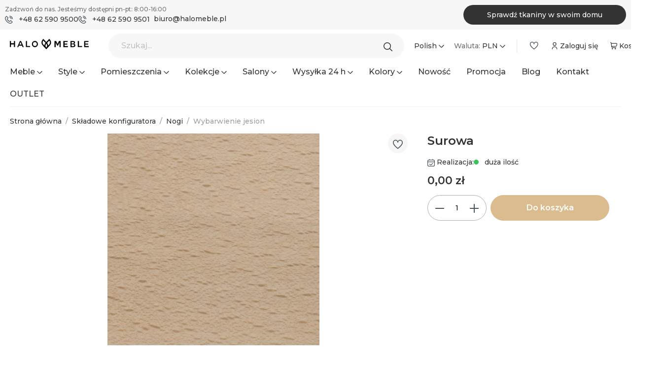

--- FILE ---
content_type: text/html; charset=UTF-8
request_url: https://halomeble.pl/surowa
body_size: 35736
content:

<!DOCTYPE html>

<html lang="pl-PL"
      itemscope="itemscope"
      itemtype="https://schema.org/WebPage">

                            
    <head>
                                    <meta charset="utf-8">
            
              <meta
    name="viewport"
    content="width=device-width, initial-scale=1, shrink-to-fit=no">

  <meta name="google-site-verification" content="HTR7k-__oem_PVmGg3jGiPFa9r1wLqvfGPccaxOYaWY" />  

                              <meta name="author"
                      content="">
                <meta name="robots"
                      content="index,follow">
                <meta name="revisit-after"
                      content="15 days">
                <meta name="keywords"
                      content="">
                <meta name="description"
                      content="Halo Meble ➤ Surowa w atrakcyjnej Cenie ✔️ Sklep z meblami ✔️ Nowoczesne meble na zamówienie ✔️ Szeroka oferta ⭐ Kup!">
            

  <meta
    name="sw_access_token"
    content="SWSCNW9YM3JVAGRCULRTDXPRVA"/>

              <meta
    property="og:type"
    content="product"/>
  <meta
    property="og:site_name"
    content="Halomeble"/>
  <meta
    property="og:url"
    content="https://halomeble.pl/surowa"/>
  <meta
    property="og:title"
    content="Surowa | Dobra Cena | Sklep Online - Halo Meble"/>

  <meta
    property="og:description"
    content="Halo Meble ➤ Surowa w atrakcyjnej Cenie ✔️ Sklep z meblami ✔️ Nowoczesne meble na zamówienie ✔️ Szeroka oferta ⭐ Kup!"/>
  <meta
    property="og:image"
    content="https://halomeble.pl/media/84/e8/92/1742298564/8d8c857aa178a95ae60b85fd39321298.jpg"/>

  
      <meta
    property="product:price:amount"
    content="0"/>
  <meta
    property="product:price:currency"
    content="PLN"/>
  <meta
    property="product:product_link"
    content="https://halomeble.pl/surowa"/>

  <meta
    name="twitter:card"
    content="product"/>
  <meta
    name="twitter:site"
    content="Halomeble"/>
  <meta
    name="twitter:title"
    content="Surowa | Dobra Cena | Sklep Online - Halo Meble"/>
  <meta
    name="twitter:description"
    content="Halo Meble ➤ Surowa w atrakcyjnej Cenie ✔️ Sklep z meblami ✔️ Nowoczesne meble na zamówienie ✔️ Szeroka oferta ⭐ Kup!"/>
  <meta
    name="twitter:image"
    content="https://halomeble.pl/media/84/e8/92/1742298564/8d8c857aa178a95ae60b85fd39321298.jpg"/>

                            <meta itemprop="copyrightHolder"
                      content="Halomeble">
                <meta itemprop="copyrightYear"
                      content="">
                <meta itemprop="isFamilyFriendly"
                      content="false">
                <meta itemprop="image"
                      content="https://halomeble.pl/media/2c/ed/47/1680523192/Mask Group 1.png">
            
                                                
                    <link rel="shortcut icon"
                  href="https://halomeble.pl/media/80/56/c4/1688131187/favicon.ico">
        
                                <link rel="apple-touch-icon"
                  sizes="180x180"
                  href="https://halomeble.pl/media/2c/ed/47/1680523192/Mask Group 1.png">
                    
            
    
    <link rel="canonical" href="https://halomeble.pl/surowa">

                    <title itemprop="name">Surowa | Dobra Cena | Sklep Online - Halo Meble</title>
        
                                                                        <link rel="stylesheet"
                      href="https://halomeble.pl/theme/7b992a3fc87d2f58cdefa989b7c8e6b7/css/all.css?1764075833">
                                    
                        <script>
        window.features = {"V6_5_0_0":true,"v6.5.0.0":true,"V6_6_0_0":false,"v6.6.0.0":false,"V6_7_0_0":false,"v6.7.0.0":false,"VUE3":false,"vue3":false,"MEDIA_PATH":false,"media.path":false,"ES_MULTILINGUAL_INDEX":false,"es.multilingual.index":false,"STOCK_HANDLING":false,"stock.handling":false,"ASYNC_THEME_COMPILATION":false,"async.theme.compilation":false};
    </script>
        
                                          
            <script>
                                    window.gtagActive = true;
                    window.gtagURL = 'https://www.googletagmanager.com/gtag/js?id=UA-122976226-1';
                    window.controllerName = 'product';
                    window.actionName = 'index';
                    window.trackOrders = '1';
                    window.gtagTrackingId = 'UA-122976226-1';
                    window.dataLayer = window.dataLayer || [];
                    window.gtagConfig = {
                        'anonymize_ip': '1',
                        'cookie_domain': 'none',
                        'cookie_prefix': '_swag_ga',
                    };

                    function gtag() { dataLayer.push(arguments); }
                            </script>
                  <!-- Google Tag Manager -->
    <script>
      (function (w, d, s, l, i)
      {
        w[l] = w[l] || [];
        w[l].push(
          {
            'gtm.start': new Date().getTime(),
            event: 'gtm.js'
          }
        );
        var f = d.getElementsByTagName(s)[0],
          j = d.createElement(s),
          dl = l != 'dataLayer' ? '&l=' + l : '';
        j.async = true;
        j.src = 'https://www.googletagmanager.com/gtm.js?id=' + i + dl;
        f.parentNode.insertBefore(j, f);
      })(window, document, 'script', 'dataLayer', 'GTM-PHTN8PM');
    </script>
    <!-- End Google Tag Manager -->
        <!-- Meta Pixel Code -->
    <script>
      !function (f, b, e, v, n, t, s)
      {
        if (f.fbq)
        {
          return;
        }
        n = f.fbq = function ()
        {
          n.callMethod ? n.callMethod.apply(n, arguments) : n.queue.push(arguments);
        };
        if (! f._fbq)
        {
          f._fbq = n;
        }
        n.push = n;
        n.loaded = !0;
        n.version = '2.0';
        n.queue = [];
        t = b.createElement(e);
        t.async = !0;
        t.src = v;
        s = b.getElementsByTagName(e)[0];
        s.parentNode.insertBefore(t, s);
      }(window, document, 'script', 'https://connect.facebook.net/en_US/fbevents.js');
      fbq('init', '377282230270176');
      fbq('track', 'PageView');
    </script>
    <noscript>
      <img
        height="1"
        width="1"
        style="display:none"
        src="https://www.facebook.com/tr?id=377282230270176&ev=PageView&noscript=1"/>
    </noscript>
    <!-- End Meta Pixel Code -->
  
                            
            
                
        
                                <script>
                window.activeNavigationId = '0dbdfcd2058a28182c99dd73cc7abc0f';
                window.router = {
                    'frontend.cart.offcanvas': '/checkout/offcanvas',
                    'frontend.cookie.offcanvas': '/cookie/offcanvas',
                    'frontend.checkout.finish.page': '/checkout/finish',
                    'frontend.checkout.info': '/widgets/checkout/info',
                    'frontend.menu.offcanvas': '/widgets/menu/offcanvas',
                    'frontend.cms.page': '/widgets/cms',
                    'frontend.cms.navigation.page': '/widgets/cms/navigation',
                    'frontend.account.addressbook': '/widgets/account/address-book',
                    'frontend.country.country-data': '/country/country-state-data',
                    'frontend.app-system.generate-token': '/app-system/Placeholder/generate-token',
                    };
                window.salesChannelId = '633b1019634a44fea280ac0a64f23135';
            </script>
        
                                <script>
                
                window.breakpoints = {"xs":0,"sm":576,"md":768,"lg":992,"xl":1200};
            </script>
        
                                    <script>
                    window.customerLoggedInState = 0;

                    window.wishlistEnabled = 1;
                </script>
                    
                        
                                                        <script type="text/javascript" src="https://halomeble.pl/theme/7b992a3fc87d2f58cdefa989b7c8e6b7/js/all.js?1764075833" defer></script>
                                        </head>

    <body class="is-ctl-product is-act-index">

                <!-- Google Tag Manager (noscript) -->
    <noscript><iframe src="https://www.googletagmanager.com/ns.html?
    id=GTM-PHTN8PM"
    height="0" width="0" 
    style="display:none;visibility:hidden"></iframe></noscript>
    <!-- End Google Tag Manager (noscript) -->

    <noscript class="noscript-main">
        
    <div role="alert"
         class="alert alert-info alert-has-icon">
                                                                                 <span class="icon icon-info">
                        <svg xmlns="http://www.w3.org/2000/svg" xmlns:xlink="http://www.w3.org/1999/xlink" width="24" height="24" viewBox="0 0 24 24"><defs><path d="M12 7c.5523 0 1 .4477 1 1s-.4477 1-1 1-1-.4477-1-1 .4477-1 1-1zm1 9c0 .5523-.4477 1-1 1s-1-.4477-1-1v-5c0-.5523.4477-1 1-1s1 .4477 1 1v5zm11-4c0 6.6274-5.3726 12-12 12S0 18.6274 0 12 5.3726 0 12 0s12 5.3726 12 12zM12 2C6.4772 2 2 6.4772 2 12s4.4772 10 10 10 10-4.4772 10-10S17.5228 2 12 2z" id="icons-default-info" /></defs><use xlink:href="#icons-default-info" fill="#758CA3" fill-rule="evenodd" /></svg>
        </span>                                                                  

                    <div class="alert-content-container">
                                                    
                                    <div class="alert-content">
                                        
                                                    Aby móc w pełnym zakresie korzystać z naszego sklepu, zalecamy włączenie obsługi JavaScript w przeglądarce.
                                            </div>
                
                                                                </div>
            </div>
    </noscript>

        <!-- Smartsupp Live Chat script -->
    <script type="text/javascript">
    var _smartsupp = _smartsupp || {};
    _smartsupp.key = 'e318a4fc955e633884c73c75ecbaab39ca52cb7e';
    window.smartsupp||(function(d) {
    var s,c,o=smartsupp=function(){ o._.push(arguments)};o._=[];
    s=d.getElementsByTagName('script')[0];c=d.createElement('script');
    c.type='text/javascript';c.charset='utf-8';c.async=true;
    c.src='https://www.smartsuppchat.com/loader.js?';s.parentNode.insertBefore(c,s);
    })(document);
    </script>
    

            <header class="header-main" data-sticky-menu>
                                    	    
    
    



	<nav class="top-bar">
        <div class="top-bar-wrapper d-flex flex-lg-row flex-column justify-content-lg-between">
            <div class="top-bar__left-side d-flex flex-column">
                <div class="top-bar__left-side-text">Zadzwoń do nas. Jesteśmy dostępni pn-pt: 8:00-16:00</div>
                <div class="d-flex flex-lg-row flex-column gap-2">
                    <div class="top-bar__phones text-center d-flex justify-content-center gap-4">
                        <span>
                            <span class="icon icon-halo-phone-call">
                        <svg xmlns="http://www.w3.org/2000/svg" width="24" height="24" viewBox="0 0 24 24">
  <path id="phone-call_5_" data-name="phone-call (5)" d="M14.2,16.261A12.133,12.133,0,0,1,7.747,9.793l3.4-3.406L4.887.122,1.716,3.292A5.9,5.9,0,0,0,0,7.5C0,14.748,9.252,24,16.5,24a5.889,5.889,0,0,0,4.207-1.716l3.171-3.171-6.265-6.265Zm5.092,4.609A3.9,3.9,0,0,1,16.5,22C10.267,22,2,13.733,2,7.5A3.907,3.907,0,0,1,3.13,4.707L4.887,2.95,8.324,6.387,5.389,9.322l.245.614a14.372,14.372,0,0,0,8.447,8.436l.606.231,2.926-2.927,3.437,3.437ZM14,2V0A10.011,10.011,0,0,1,24,10H22a8.009,8.009,0,0,0-8-8Zm0,4V4a6.006,6.006,0,0,1,6,6H18A4,4,0,0,0,14,6Z" transform="translate(0)" fill="#333"/>
</svg>

        </span>                            <a href="tel:+48 62 590 9500" class="top-bar__phones-content">
                                +48 62 590 9500</a>
                        </span>
                        <span>
                            <span class="icon icon-halo-phone-call">
                        <svg xmlns="http://www.w3.org/2000/svg" width="24" height="24" viewBox="0 0 24 24">
  <path id="phone-call_5_" data-name="phone-call (5)" d="M14.2,16.261A12.133,12.133,0,0,1,7.747,9.793l3.4-3.406L4.887.122,1.716,3.292A5.9,5.9,0,0,0,0,7.5C0,14.748,9.252,24,16.5,24a5.889,5.889,0,0,0,4.207-1.716l3.171-3.171-6.265-6.265Zm5.092,4.609A3.9,3.9,0,0,1,16.5,22C10.267,22,2,13.733,2,7.5A3.907,3.907,0,0,1,3.13,4.707L4.887,2.95,8.324,6.387,5.389,9.322l.245.614a14.372,14.372,0,0,0,8.447,8.436l.606.231,2.926-2.927,3.437,3.437ZM14,2V0A10.011,10.011,0,0,1,24,10H22a8.009,8.009,0,0,0-8-8Zm0,4V4a6.006,6.006,0,0,1,6,6H18A4,4,0,0,0,14,6Z" transform="translate(0)" fill="#333"/>
</svg>

        </span>                            <a href="tel:+48 62 590 9501" class="top-bar__phones-content">
                                +48 62 590 9501</a>
                        </span>
                    </div>

                    
                                                                
                                                                                                                                                                                                                                                                                                                                                                                                                                                                                                                                                                                        
                                        
                    <div class="top-bar__any-text text-center d-flex justify-content-center">
                        <div class="top-bar__any-text-icon">
                                                    </div>
                                                    <a href="mailto:biuro@halomeble.pl" class="top-bar__any-text-content">biuro@halomeble.pl</a>
                                            </div>
                </div>
            </div>

            <div class="top-bar__line-horizontal top-bar__line-horizontal--large mx-auto my-3 d-blok d-lg-none"></div>

            <div class="top-bar__right-side d-flex flex-lg-row flex-column">
                <div class="top-bar__right-side-text-wrapper d-flex justify-content-center gap-6 flex-lg-nowrap flex-wrap">
                                            <a href="https://halomeble.pl/probki-tkanin" class="py-2 px-5 halo-button d-flex justify-content-center align-items-center text-white">Sprawdź tkaniny w swoim domu</a>
                                    </div>
            </div>
        </div>
	</nav>
                        <div class="container">
                    
        <div
        class="row align-items-center d-flex justify-content-between flex-lg-nowrap header-row header pb-lg-2 pb-0">
                    <div
                class="col-6 col-lg-2 header-logo-col">
                    <div class="header-logo-main">
                    <a class="header-logo-main-link"
               href="/"
               title="Przejdź do strony głównej">
                    <span class="icon icon-halomeble-logo-black">
                        <svg xmlns="http://www.w3.org/2000/svg" width="200.896" height="25.409" viewBox="0 0 200.896 25.409"><g transform="translate(-178.4 -540.5)"><path d="M537.227,556.293A9.855,9.855,0,0,1,534.4,549.3a9.987,9.987,0,0,1,2.919-6.969l1.9-1.833,7.421,7.625,7.421-7.625.475.475c.837.815,1.493,1.471,1.539,1.516a9.786,9.786,0,0,1-.023,13.689l-9.458,9.729Zm9.231-3.756a6.969,6.969,0,0,0-.136,8.915c.045.045.091.113.136.158l.2.226.181-.226a6.965,6.965,0,0,0,0-9.073l-.181-.226Zm-7.467-7.716a6.94,6.94,0,0,0,.339,9.412l2.579,2.647.023-.566a9.5,9.5,0,0,1,2.534-5.928l.158-.181-5.453-5.589Zm10.906,4.163-.045.045-1.177,1.2.158.181a9.927,9.927,0,0,1,2.557,5.905l.045.566,2.534-2.715a6.979,6.979,0,0,0,.385-9.367l-.181-.226Z" transform="translate(-275.45)"/><g transform="translate(178.4 545.41)"><path d="M188.763,578.256V571.74H181.3v6.516h-2.9V563.3h2.9v5.543h7.467v-5.521H191.7v14.933Z" transform="translate(-178.4 -563.051)"/><path d="M274.934,578.611l-1.493-3.394h-7.987l-1.606,3.394H261.2l6.788-14.911h3.122l6.675,14.911Zm-5.5-12.331-2.715,6.222h5.657l-2.647-6.29H269.5Z" transform="translate(-242.466 -563.361)"/><path d="M358.9,578.211V563.3h2.919v12.444h7.851v2.466Z" transform="translate(-318.06 -563.051)"/><path d="M433.816,577.654a7.727,7.727,0,1,1,7.738-7.716A7.725,7.725,0,0,1,433.816,577.654Zm0-12.6a4.876,4.876,0,0,0,0,9.752,4.876,4.876,0,0,0,0-9.752Z" transform="translate(-370.055 -562.2)"/><path d="M693.971,578.533V567.718h-.339l-3.416,6.969h-2.353l-3.394-6.878h-.339v10.725H681.3V563.6h4.073l3.665,6.992,3.575-6.992h4.141v14.933Z" transform="translate(-567.513 -563.283)"/><path d="M781.2,578.279V563.3h10.793v2.466h-7.919v3.824h6.991v2.6h-6.991v3.643h8.643v2.444Z" transform="translate(-644.81 -563.051)"/><path d="M860.4,578.533V563.6h7.014c3.213,0,4.706,1.154,4.706,3.6a3.139,3.139,0,0,1-1.969,3.032l-.453.226.475.136a3.559,3.559,0,0,1,2.67,3.711c0,3.145-2.806,4.254-5.227,4.254H860.4Zm2.987-2.24h3.8c1.787,0,2.67-.747,2.67-2.195,0-1.561-.905-2.376-2.6-2.376h-3.846v4.57Zm0-6.494h3.6c1.448,0,2.24-.724,2.24-2.014,0-1.312-.815-1.946-2.512-1.946h-3.349v3.96Z" transform="translate(-706.09 -563.283)"/><path d="M943.4,578.211V563.3h2.919v12.444h7.851v2.466Z" transform="translate(-770.31 -563.051)"/><path d="M1015.4,578.279V563.3h10.793v2.466h-7.919v3.824h6.992v2.6h-6.992v3.643h8.643v2.444Z" transform="translate(-826.019 -563.051)"/></g></g></svg>
        </span>            </a>
            </div>
            </div>
        
                    <div class="col-12 col-lg-6 order-2 order-sm-3 order-lg-0 header-search-col d-lg-block d-none">
               <div class="row">
                   <div class="col p-0">
                       
    <div class="collapse d-block"
         id="searchCollapse">
        <div class="header-search">
            <form action="/search"
                  method="get"
                  data-search-form="true"
                  data-search-widget-options='{&quot;searchWidgetMinChars&quot;:3}'
                  data-url="/suggest?search="
                  class="header-search-form">
                                    <div class="input-group position-relative d-flex align-items-center">
                                                    <input type="search"
                                   name="search"
                                   class="form-control header-search-input"
                                   autocomplete="off"
                                   autocapitalize="off"
                                   placeholder="Szukaj..."
                                   aria-label="Szukaj..."
                                   value=""
                            >
                        
                                                    <button type="submit"
                                    class="btn header-search-btn"
                                    aria-label="Szukaj">
                                <span class="header-search-icon">
                                     <span class="icon icon-halo-search">
                        <svg xmlns="http://www.w3.org/2000/svg" width="17.82" height="17.822" viewBox="0 0 17.82 17.822"><path d="M17.572,16.524,13.146,12.1A7.428,7.428,0,1,0,12.1,13.146l4.426,4.426a.742.742,0,1,0,1.049-1.049ZM7.407,13.34A5.933,5.933,0,1,1,13.34,7.407,5.933,5.933,0,0,1,7.407,13.34Z" transform="translate(0.031 0.032)" fill="#333"/></svg>
        </span>                                </span>
                            </button>
                                            </div>
                            </form>
        </div>
    </div>
                   </div>
               </div>
            </div>
                
                <div class="col-6 col-lg-auto pt-0 pl-0 pb-0 md-p-3 halo-pr-4 pe-lg-0 ps-lg-0">
            <div class="row align-items-center justify-content-end flex-nowrap">
                                    <div class="d-none d-lg-block mr-md-3 flex-shrink-1 ps-lg-0">
                                        
                    <div
            class="top-bar-nav-item top-bar-language">
                            <form
                    method="post"
                    action="/checkout/language" class="language-form"
                    data-form-auto-submit="true">

                                                                                                                    
                        <div
                            class="languages-menu dropdown">
                            <button
                                class="btn dropdown-toggle top-bar-nav-btn"
                                type="button"
                                id="languagesDropdown-top-bar"
                                data-bs-toggle="dropdown"
                                aria-haspopup="true"
                                aria-expanded="false">
                                <span
                                    class="top-bar-nav-text">Polish
                                    <span
                                        class="ml-1">
                                        <img
                                            src="https://halomeble.pl/bundles/halokfxtheme/halo-angle-down.png?1764075829">
                                    </span>
                                </span>
                            </button>
                                                            <div
                                    class="top-bar-list dropdown-menu dropdown-menu-right"
                                    aria-labelledby="languagesDropdown-top-bar">
                                                                            <div
                                            class="top-bar-list-item dropdown-item item-checked"
                                            title="">

                                                                                                                                                                                                                                            
                                                <label
                                                    class="top-bar-list-label"
                                                    for="top-bar-2fbb5fe2e29a4d70aa5854ce7ce3e20b">
                                                    <input
                                                        id="top-bar-2fbb5fe2e29a4d70aa5854ce7ce3e20b" class="top-bar-list-radio"
                                                        value="2fbb5fe2e29a4d70aa5854ce7ce3e20b" name="languageId"
                                                        type="radio"
                                                         checked
                                                        >
                                                    <div
                                                        class="top-bar-list-icon language-flag country-pl language-pl"></div>
                                                    Polish
                                                </label>
                                                                                    </div>
                                                                    </div>
                                                    </div>

                        <input
                            name="redirectTo"
                            type="hidden"
                            value="frontend.detail.page"/>

                                                    <input
                                name="redirectParameters[_httpCache]"
                                type="hidden"
                                value="1">
                                                    <input
                                name="redirectParameters[productId]"
                                type="hidden"
                                value="d8aefc947906b053a36b7ea313c4b3d8">
                                                            </form>
                    </div>
                        </div>
                
                                    <div class="d-none d-lg-block flex-shrink-1 p-0">
                                        
            <div
            class="top-bar-nav-item top-bar-currency">
                            <form
                    method="post"
                    action="/checkout/configure" class="currency-form"
                    data-form-auto-submit="true">

                                            <div
                            class="currencies-menu dropdown">
                                                            <button
                                    class="btn dropdown-toggle top-bar-nav-btn"
                                    type="button"
                                    id="currenciesDropdown-top-bar"
                                    data-bs-toggle="dropdown"
                                    aria-haspopup="true"
                                    aria-expanded="false">
                                                                            <span
                                            class="currency">Waluta:</span>
                                        <span
                                            class="top-bar-nav-text">PLN
                                            <span
                                                class="ml-1">
                                                <img
                                                    src="https://halomeble.pl/bundles/halokfxtheme/halo-angle-down.png?1764075829">
                                            </span>
                                        </span>
                                                                    </button>
                            
                                                            <div
                                    class="top-bar-list dropdown-menu dropdown-menu-right"
                                    aria-labelledby="currenciesDropdown-top-bar">
                                                                                                                        <div
                                                class="top-bar-list-item dropdown-item item-checked"
                                                title="PLN">
                                                                                                    <label
                                                        class="top-bar-list-label"
                                                        for="top-bar-b7d2554b0ce847cd82f3ac9bd1c0dfca">
                                                                                                                    <input
                                                                class="top-bar-list-radio"
                                                                id="top-bar-b7d2554b0ce847cd82f3ac9bd1c0dfca" value="b7d2554b0ce847cd82f3ac9bd1c0dfca" name="currencyId"
                                                                type="radio"
                                                                 checked
                                                                >
                                                            zł
                                                            PLN
                                                                                                            </label>
                                                                                            </div>
                                                                                                            </div>
                            
                                                            <input
                                    name="redirectTo"
                                    type="hidden"
                                    value="frontend.detail.page"/>

                                                                    <input
                                        name="redirectParameters[_httpCache]"
                                        type="hidden"
                                        value="1">
                                                                    <input
                                        name="redirectParameters[productId]"
                                        type="hidden"
                                        value="d8aefc947906b053a36b7ea313c4b3d8">
                                                                                    </div>
                                    </form>
                    </div>
                        </div>
                
                <div class="d-none d-lg-block p-0 header-separator"></div>

                                    <div class="col-auto pr-2 pt-2 pl-2 pb-2 order-0 order-lg-2 cart-icon-in-navbar">
                        <div class="header-cart"
                             data-offcanvas-cart="true">
                            <a rel="nofollow" class="btn header-cart-btn header-actions-btn p-0 d-block mx-auto d-flex justify-content-center"
                               href="/checkout/cart"
                               data-cart-widget="true"
                               title="Koszyk"
                               aria-label="Koszyk">
                                    <span class="header-cart-icon">
        <span class="icon icon-navbar-cart-icon">
                        <svg xmlns="http://www.w3.org/2000/svg" width="20" height="20" viewBox="0 0 20 20"><g transform="translate(9981 7568)"><rect width="20" height="20" transform="translate(-9981 -7568)" fill="#fff" opacity="0"/><g transform="translate(-9979.844 -7567.131)"><path d="M17.159,3.08a2.261,2.261,0,0,0-1.74-.814H3.2L3.173,2A2.266,2.266,0,0,0,.923,0H.755a.755.755,0,0,0,0,1.511H.923a.755.755,0,0,1,.75.667l1.04,8.839a3.777,3.777,0,0,0,3.752,3.337h7.889a.755.755,0,0,0,0-1.511H6.464a2.266,2.266,0,0,1-2.13-1.511h9.005a3.777,3.777,0,0,0,3.718-3.107l.593-3.289a2.262,2.262,0,0,0-.491-1.855Zm-.992,1.587-.594,3.289a2.266,2.266,0,0,1-2.234,1.864H4.094L3.383,3.777H15.419a.755.755,0,0,1,.748.89Z" fill="#333"/><circle cx="1.511" cy="1.511" r="1.511" transform="translate(3.777 15.109)" fill="#333"/><circle cx="1.511" cy="1.511" r="1.511" transform="translate(11.332 15.109)" fill="#333"/></g></g></svg>
        </span>    </span>
        <div class="d-none d-lg-block ml-lg-2 font-weight-normal text-under-icon" data-cart-widget-text >Koszyk (0)</div>
                            </a>
                        </div>
                        <div class="d-block d-lg-none text-under-icon">Koszyk</div>
                    </div>
                
                                                            <div class="col-auto pr-2 pt-2 ps-0 pb-2">
                            <div class="header-wishlist d-flex justify-content-center">
                                <a rel="nofollow" class="btn header-wishlist-btn header-actions-btn p-0"
                                   href="/wishlist"
                                   title="Lista życzeń"
                                   aria-label="Lista życzeń">
                                        
            <span class="header-wishlist-icon">
            <span class="icon icon-navbar-heart-icon">
                        <svg xmlns="http://www.w3.org/2000/svg" width="20" height="20" viewBox="0 0 20 20"><g transform="translate(9952 7568)"><rect width="20" height="20" transform="translate(-9952 -7568)" fill="#fff" opacity="0"/><g transform="translate(-9951.297 -7566.917)"><path d="M14.067.917A5.145,5.145,0,0,0,9.646,3.57,5.145,5.145,0,0,0,5.224.917,5.466,5.466,0,0,0,0,6.584c0,5.446,8.807,11.737,9.182,12l.465.329.465-.329c.375-.265,9.182-6.557,9.182-12A5.466,5.466,0,0,0,14.067.917ZM9.646,16.938C7.031,14.984,1.607,10.185,1.607,6.584a3.859,3.859,0,0,1,3.618-4.06,3.859,3.859,0,0,1,3.618,4.06H10.45a3.859,3.859,0,0,1,3.618-4.06,3.859,3.859,0,0,1,3.618,4.06C17.685,10.187,12.261,14.984,9.646,16.938Z" transform="translate(0 -1)" fill="#333"/></g></g></svg>
        </span>        </span>
    
    
    
    <span class="badge -primary header-wishlist-badge"
          id="wishlist-basket"
          data-wishlist-storage="true"
          data-wishlist-storage-options="{&quot;listPath&quot;:&quot;\/wishlist\/list&quot;,&quot;mergePath&quot;:&quot;\/wishlist\/merge&quot;,&quot;pageletPath&quot;:&quot;\/wishlist\/merge\/pagelet&quot;}"
          data-wishlist-widget="true"
          data-wishlist-widget-options="{&quot;showCounter&quot;:true}"
    ></span>
                                </a>
                            </div>
                            <div class="d-block d-lg-none text-under-icon text-center">Lista</div>
                        </div>
                                    
                                    <div class="col-auto p-0 order-1 order-md-0 mr-md-3">
                        <div class="account-menu">
                                <div class="dropdown ">
                    <button class="btn account-menu-btn header-actions-btn p-0 d-block mx-auto d-lg-flex align-items-md-centers account-widget"
                    type="button"
                    id="accountWidget"
                                            data-offcanvas-account-menu="true"
                                        data-bs-toggle="dropdown"
                    aria-haspopup="true"
                    aria-expanded="false"
                    aria-label="Moje konto"
                    title="Moje konto">
                <span class="account-widget__icon">
                    <span class="icon icon-navbar-account-icon">
                        <svg xmlns="http://www.w3.org/2000/svg" width="20" height="20" viewBox="0 0 20 20"><g transform="translate(10010 7568)"><rect width="20" height="20" transform="translate(-10010 -7568)" fill="#fff" opacity="0"/><g transform="translate(-10009.75 -7567)"><path d="M10.5,9A4.5,4.5,0,1,0,6,4.5,4.5,4.5,0,0,0,10.5,9Zm0-7.5a3,3,0,1,1-3,3,3,3,0,0,1,3-3Z" transform="translate(-0.75)" fill="#333"/><path d="M9.75,14A6.757,6.757,0,0,0,3,20.75a.75.75,0,0,0,1.5,0,5.25,5.25,0,1,1,10.5,0,.75.75,0,0,0,1.5,0A6.757,6.757,0,0,0,9.75,14Z" transform="translate(0 -3.5)" fill="#333"/></g></g></svg>
        </span>                </span>
                <div class="d-flex align-items-center d-lg-none font-weight-light text-under-icon">Konto</div>
                <div class="d-none d-lg-block ml-2 font-weight-light text-under-icon">
                    Zaloguj się
                </div>
            </button>
        
                    <div class="dropdown-menu dropdown-menu-right account-menu-dropdown js-account-menu-dropdown"
                 aria-labelledby="accountWidget">
                

            

    <button class="btn header-actions-btn p-0 d-block ml-auto mr-4 d-md-none js-offcanvas-close"
            data-offcanvas-close
            type="button">
        <span class="close-navigation-widget__icon">
            <span class="icon icon-x icon-sm">
                        <svg xmlns="http://www.w3.org/2000/svg" xmlns:xlink="http://www.w3.org/1999/xlink" width="24" height="24" viewBox="0 0 24 24"><defs><path d="m10.5858 12-7.293-7.2929c-.3904-.3905-.3904-1.0237 0-1.4142.3906-.3905 1.0238-.3905 1.4143 0L12 10.5858l7.2929-7.293c.3905-.3904 1.0237-.3904 1.4142 0 .3905.3906.3905 1.0238 0 1.4143L13.4142 12l7.293 7.2929c.3904.3905.3904 1.0237 0 1.4142-.3906.3905-1.0238.3905-1.4143 0L12 13.4142l-7.2929 7.293c-.3905.3904-1.0237.3904-1.4142 0-.3905-.3906-.3905-1.0238 0-1.4143L10.5858 12z" id="icons-default-x" /></defs><use xlink:href="#icons-default-x" fill="#758CA3" fill-rule="evenodd" /></svg>
        </span>        </span>
    </button>
                    
        <div class="offcanvas-body">
                <div class="account-menu">
                                    <div class="dropdown-header account-menu-header">
                    Moje konto
                </div>
                    
                                    <div class="account-menu-login">
                                            <a href="/account/login"
                           title="Zaloguj się"
                           class="btn btn-primary account-menu-login-button">
                            Zaloguj się
                        </a>
                    
                                            <div class="account-menu-register">
                            lub <a href="/account/login"
                                                                            title="zarejestruj się">zarejestruj się</a>
                        </div>
                                    </div>
                    
                    <div class="account-menu-links">
                    <div class="header-account-menu">
        <div class="card account-menu-inner">
                                        
                                                <div class="list-group list-group-flush account-aside-list-group">
                                                                                    <a href="/account"
                                   title="Zestawienie"
                                   class="list-group-item list-group-item-action account-aside-item">
                                    Zestawienie
                                </a>
                            
                                                            <a href="/account/profile"
                                   title="Profil osobisty"
                                   class="list-group-item list-group-item-action account-aside-item">
                                    Profil osobisty
                                </a>
                            
                                                            <a href="/account/address"
                                   title="Adresy"
                                   class="list-group-item list-group-item-action account-aside-item">
                                    Adresy
                                </a>
                            
                                                            <a href="/account/payment"
                                   title="Metody płatności"
                                   class="list-group-item list-group-item-action account-aside-item">
                                    Metody płatności
                                </a>
                            
                                                            <a href="/account/order"
                                   title="Zamówienia"
                                   class="list-group-item list-group-item-action account-aside-item">
                                    Zamówienia
                                </a>
                                                                        </div>
                            
                                                </div>
    </div>
            </div>
            </div>
        </div>
                </div>
                
    </div>
                        </div>
                    </div>
                            </div>
        </div>
            
            </div>

    <div class="d-flex d-lg-none d-block justify-content-center align-items-center ps-3 pe-3">
        <div class="col-2 col-sm-1  d-lg-none justify-content-start">
                            <div class="halo-fit-content">
                    <div class="menu-button">
                        <button class="btn nav-main-toggle-btn header-actions-btn p-0 d-block mx-auto"
                            type="button"
                            data-offcanvas-menu="true"
                            aria-label="Menu">
                            <span class="icon icon-stack">
                        <svg xmlns="http://www.w3.org/2000/svg" xmlns:xlink="http://www.w3.org/1999/xlink" width="24" height="24" viewBox="0 0 24 24"><defs><path d="M3 13c-.5523 0-1-.4477-1-1s.4477-1 1-1h18c.5523 0 1 .4477 1 1s-.4477 1-1 1H3zm0-7c-.5523 0-1-.4477-1-1s.4477-1 1-1h18c.5523 0 1 .4477 1 1s-.4477 1-1 1H3zm0 14c-.5523 0-1-.4477-1-1s.4477-1 1-1h18c.5523 0 1 .4477 1 1s-.4477 1-1 1H3z" id="icons-default-stack" /></defs><use xlink:href="#icons-default-stack" fill="#758CA3" fill-rule="evenodd" /></svg>
        </span>                        </button>
                    </div>
                    <div class="d-block d-lg-none font-weight-light text-under-icon text-center">Menu</div>
                </div>
                    </div>
        <div class="col-10 col-sm-11  header-search-col">
           <div class="row">
               <div class="col p-0">
                   
    <div class="collapse d-block"
         id="searchCollapse">
        <div class="header-search">
            <form action="/search"
                  method="get"
                  data-search-form="true"
                  data-search-widget-options='{&quot;searchWidgetMinChars&quot;:3}'
                  data-url="/suggest?search="
                  class="header-search-form">
                                    <div class="input-group position-relative d-flex align-items-center">
                                                    <input type="search"
                                   name="search"
                                   class="form-control header-search-input"
                                   autocomplete="off"
                                   autocapitalize="off"
                                   placeholder="Szukaj..."
                                   aria-label="Szukaj..."
                                   value=""
                            >
                        
                                                    <button type="submit"
                                    class="btn header-search-btn"
                                    aria-label="Szukaj">
                                <span class="header-search-icon">
                                     <span class="icon icon-halo-search">
                        <svg xmlns="http://www.w3.org/2000/svg" width="17.82" height="17.822" viewBox="0 0 17.82 17.822"><path d="M17.572,16.524,13.146,12.1A7.428,7.428,0,1,0,12.1,13.146l4.426,4.426a.742.742,0,1,0,1.049-1.049ZM7.407,13.34A5.933,5.933,0,1,1,13.34,7.407,5.933,5.933,0,0,1,7.407,13.34Z" transform="translate(0.031 0.032)" fill="#333"/></svg>
        </span>                                </span>
                            </button>
                                            </div>
                            </form>
        </div>
    </div>
               </div>
           </div>
        </div>
    </div>
            </div>
            </header>

                    <div class="nav-main">
                                        
                
                
    
    
    <div class="main-navigation main-navigation--first  "
         id="mainNavigation"
         data-flyout-menu="true"
          data-navigation-menu >
                    <div class="container ">
                                                        <nav class="nav main-navigation-menu main-navigation-menu--first"
                        itemscope="itemscope"
                        itemtype="http://schema.org/SiteNavigationElement">
                                    

                                                    
                                                                                            
                                                                                                                        <div class="position-relative wrapper-category-name">
                                                                                                        
                                                                                                                                                                                                                                                                                                                                                                                                                                                                                                                                                                                                                                                                                                                                                                                                                                                                                                                                                                                                                                                                                                                                                
                                                <a class="
                                                    nav-link 
                                                    main-navigation-link
                                                                                                        "
                                                    href="https://halomeble.pl/meble/"
                                                    itemprop="url"
                                                    data-flyout-menu-trigger="359ea2ef347e4a34b62e9524e93e6a51"                                                                                                        title="Meble">
                                                    <div class="main-navigation-link-text">
                                                        <span itemprop="name">
                                                            Meble
                                                        </span>

                                                                                                                                                                                    <span class="mr-3">
                                                                    <img src="https://halomeble.pl/bundles/halokfxtheme/halo-angle-down.png?1764075829" class="arrow"> 
                                                                </span>
                                                                                                                                                                        </div>
                                                </a>
                                                
                                                                                                    <div class="main-navigation__subcategories main-navigation__subcategories--first">
                                                            
    
    
    
    
    <div class="main-navigation   menu-level-1"
         id="mainNavigation"
         data-flyout-menu="true"
         >
                    <div class="container container--second">
                                                    

                                                    
                                                                                            
                                                                                                                        <div class=" wrapper-category-name">
                                                                                                        
                                                                                                                                                                                                                                                                                                                                                                                                                                                                                                                                                                                                                                                                                                                                                                                                                                                                                                                                                                                                                                                                                                                                                                                                                                                                                                                                                                                                                                                                                                                                                                
                                                <a class="
                                                    nav-link 
                                                    main-navigation-link
                                                                                                        "
                                                    href="https://halomeble.pl/meble/krzesla/"
                                                    itemprop="url"
                                                    data-flyout-menu-trigger="3f3037aa656e4e238df715293ecc202a"                                                                                                        title="Krzesła">
                                                    <div class="main-navigation-link-text">
                                                        <span itemprop="name">
                                                            Krzesła
                                                        </span>

                                                                                                                                                                                    <span class="mr-3">
                                                                    <img src="https://halomeble.pl/bundles/halokfxtheme/halo-angle-down.png?1764075829" class="arrow"> 
                                                                </span>
                                                                                                                                                                        </div>
                                                </a>
                                                
                                                                                                    <div class="main-navigation__subcategories ">
                                                            
    
    
    
    
    <div class="main-navigation  menu-rounded-corner "
         id="mainNavigation"
         data-flyout-menu="true"
         >
                    <div class="container ">
                                                    

                                                    
                                                                                            
                                                                                                                        <div class=" wrapper-category-name">
                                                                                                        
                                                                                                
                                                <a class="
                                                    nav-link 
                                                    main-navigation-link
                                                                                                        "
                                                    href="https://halomeble.pl/meble/krzesla/krzesla-tapicerowane/"
                                                    itemprop="url"
                                                                                                                                                            title="Krzesła tapicerowane">
                                                    <div class="main-navigation-link-text">
                                                        <span itemprop="name">
                                                            Krzesła tapicerowane
                                                        </span>

                                                                                                                                                                                                                                </div>
                                                </a>
                                                
                                                                                            </div>
                                                                                                                                                                        
                                                                                                                        <div class=" wrapper-category-name">
                                                                                                        
                                                                                                
                                                <a class="
                                                    nav-link 
                                                    main-navigation-link
                                                                                                        "
                                                    href="https://halomeble.pl/meble/krzesla/krzesla-fotelowe/"
                                                    itemprop="url"
                                                                                                                                                            title="Krzesła fotelowe">
                                                    <div class="main-navigation-link-text">
                                                        <span itemprop="name">
                                                            Krzesła fotelowe
                                                        </span>

                                                                                                                                                                                                                                </div>
                                                </a>
                                                
                                                                                            </div>
                                                                                                                                                                        
                                                                                                                        <div class=" wrapper-category-name">
                                                                                                        
                                                                                                
                                                <a class="
                                                    nav-link 
                                                    main-navigation-link
                                                                                                        "
                                                    href="https://halomeble.pl/meble/krzesla/krzesla-obrotowe/"
                                                    itemprop="url"
                                                                                                                                                            title="Krzesła obrotowe">
                                                    <div class="main-navigation-link-text">
                                                        <span itemprop="name">
                                                            Krzesła obrotowe
                                                        </span>

                                                                                                                                                                                                                                </div>
                                                </a>
                                                
                                                                                            </div>
                                                                                                                                                                        
                                                                                                                        <div class=" wrapper-category-name">
                                                                                                        
                                                                                                
                                                <a class="
                                                    nav-link 
                                                    main-navigation-link
                                                                                                        "
                                                    href="https://halomeble.pl/meble/krzesla/krzesla-z-tworzywa/"
                                                    itemprop="url"
                                                                                                                                                            title="Krzesła z tworzywa">
                                                    <div class="main-navigation-link-text">
                                                        <span itemprop="name">
                                                            Krzesła z tworzywa
                                                        </span>

                                                                                                            </div>
                                                </a>
                                                
                                                                                            </div>
                                                                                                                                                                        
                                                                                                                        <div class=" wrapper-category-name">
                                                                                                        
                                                                                                
                                                <a class="
                                                    nav-link 
                                                    main-navigation-link
                                                                                                        "
                                                    href="https://halomeble.pl/meble/krzesla/krzesla-drewniane/"
                                                    itemprop="url"
                                                                                                                                                            title="Krzesła drewniane">
                                                    <div class="main-navigation-link-text">
                                                        <span itemprop="name">
                                                            Krzesła drewniane
                                                        </span>

                                                                                                            </div>
                                                </a>
                                                
                                                                                            </div>
                                                                                                                                                                        
                                                                                                                        <div class=" wrapper-category-name">
                                                                                                        
                                                                                                
                                                <a class="
                                                    nav-link 
                                                    main-navigation-link
                                                                                                        "
                                                    href="https://halomeble.pl/meble/krzesla/krzesla-na-zamowienie/"
                                                    itemprop="url"
                                                                                                                                                            title="Krzesła na zamówienie">
                                                    <div class="main-navigation-link-text">
                                                        <span itemprop="name">
                                                            Krzesła na zamówienie
                                                        </span>

                                                                                                            </div>
                                                </a>
                                                
                                                                                            </div>
                                                                                                                                                                        
                                                                                                                        <div class=" wrapper-category-name">
                                                                                                        
                                                                                                
                                                <a class="
                                                    nav-link 
                                                    main-navigation-link
                                                                                                        "
                                                    href="https://halomeble.pl/meble/krzesla/krzesla-kubelkowe/"
                                                    itemprop="url"
                                                                                                                                                            title="Krzesła kubełkowe">
                                                    <div class="main-navigation-link-text">
                                                        <span itemprop="name">
                                                            Krzesła kubełkowe
                                                        </span>

                                                                                                            </div>
                                                </a>
                                                
                                                                                            </div>
                                                                                                                                                                        
                                                                                                                        <div class=" wrapper-category-name">
                                                                                                        
                                                                                                
                                                <a class="
                                                    nav-link 
                                                    main-navigation-link
                                                                                                        "
                                                    href="https://halomeble.pl/meble/krzesla/krzesla-welurowe/"
                                                    itemprop="url"
                                                                                                                                                            title="Krzesła welurowe">
                                                    <div class="main-navigation-link-text">
                                                        <span itemprop="name">
                                                            Krzesła welurowe
                                                        </span>

                                                                                                            </div>
                                                </a>
                                                
                                                                                            </div>
                                                                                                                                                                        
                                                                                                                        <div class=" wrapper-category-name">
                                                                                                        
                                                                                                
                                                <a class="
                                                    nav-link 
                                                    main-navigation-link
                                                                                                        "
                                                    href="https://halomeble.pl/meble/krzesla/krzesla-pikowane/"
                                                    itemprop="url"
                                                                                                                                                            title="Krzesła pikowane ">
                                                    <div class="main-navigation-link-text">
                                                        <span itemprop="name">
                                                            Krzesła pikowane 
                                                        </span>

                                                                                                            </div>
                                                </a>
                                                
                                                                                            </div>
                                                                                                                                                                        
                                                                                                                        <div class=" wrapper-category-name">
                                                                                                        
                                                                                                
                                                <a class="
                                                    nav-link 
                                                    main-navigation-link
                                                                                                        "
                                                    href="https://halomeble.pl/meble/krzesla/krzesla-na-kolkach/"
                                                    itemprop="url"
                                                                                                                                                            title="Krzesła na kółkach ">
                                                    <div class="main-navigation-link-text">
                                                        <span itemprop="name">
                                                            Krzesła na kółkach 
                                                        </span>

                                                                                                            </div>
                                                </a>
                                                
                                                                                            </div>
                                                                                                                                                                        
                                                                                                                        <div class=" wrapper-category-name">
                                                                                                        
                                                                                                
                                                <a class="
                                                    nav-link 
                                                    main-navigation-link
                                                                                                        "
                                                    href="https://halomeble.pl/meble/krzesla/krzesla-z-oparciem/"
                                                    itemprop="url"
                                                                                                                                                            title="Krzesła z oparciem">
                                                    <div class="main-navigation-link-text">
                                                        <span itemprop="name">
                                                            Krzesła z oparciem
                                                        </span>

                                                                                                            </div>
                                                </a>
                                                
                                                                                            </div>
                                                                                                                                                                        
                                                                                                                        <div class=" wrapper-category-name">
                                                                                                        
                                                                                                
                                                <a class="
                                                    nav-link 
                                                    main-navigation-link
                                                                                                        "
                                                    href="https://halomeble.pl/meble/krzesla/krzesla-skorzane/"
                                                    itemprop="url"
                                                                                                                                                            title="Krzesła skórzane">
                                                    <div class="main-navigation-link-text">
                                                        <span itemprop="name">
                                                            Krzesła skórzane
                                                        </span>

                                                                                                            </div>
                                                </a>
                                                
                                                                                            </div>
                                                                                                                                                                        
                                                                                                                        <div class=" wrapper-category-name">
                                                                                                        
                                                                                                
                                                <a class="
                                                    nav-link 
                                                    main-navigation-link
                                                                                                        "
                                                    href="https://halomeble.pl/meble/krzesla/krzesla-z-podlokietnikami/"
                                                    itemprop="url"
                                                                                                                                                            title="Krzesła z podłokietnikami ">
                                                    <div class="main-navigation-link-text">
                                                        <span itemprop="name">
                                                            Krzesła z podłokietnikami 
                                                        </span>

                                                                                                            </div>
                                                </a>
                                                
                                                                                            </div>
                                                                                                                                
                                                    </div>
        
                                                                                                                                                                                                                                                                                                                                                                                                                                                                                                                        
                                                <div class="navigation-flyouts">
                                                                                                                                                                                                                                                                                                                                                                                                                                                                                                                                                                                                                                                                                                                                                                                                                                                                                                            </div>
                                        </div>
                                                    </div>
                                                                                            </div>
                                                                                                                                                                        
                                                                                                                        <div class=" wrapper-category-name">
                                                                                                        
                                                                                                                                                                                                                                                                                                                                                                                                                                                                                                                                                                                                                                                                                                                                                                                                                                                                                                                                                                                                                                                                                                                                                                                                                                                    
                                                <a class="
                                                    nav-link 
                                                    main-navigation-link
                                                                                                        "
                                                    href="https://halomeble.pl/meble/hokery-barowe/"
                                                    itemprop="url"
                                                    data-flyout-menu-trigger="88b536dfe7184536a52aae25fcc3380c"                                                                                                        title="Hokery barowe">
                                                    <div class="main-navigation-link-text">
                                                        <span itemprop="name">
                                                            Hokery barowe
                                                        </span>

                                                                                                                                                                                    <span class="mr-3">
                                                                    <img src="https://halomeble.pl/bundles/halokfxtheme/halo-angle-down.png?1764075829" class="arrow"> 
                                                                </span>
                                                                                                                                                                        </div>
                                                </a>
                                                
                                                                                                    <div class="main-navigation__subcategories ">
                                                            
    
    
    
    
    <div class="main-navigation  menu-rounded-corner "
         id="mainNavigation"
         data-flyout-menu="true"
         >
                    <div class="container ">
                                                    

                                                    
                                                                                            
                                                                                                                        <div class=" wrapper-category-name">
                                                                                                        
                                                                                                
                                                <a class="
                                                    nav-link 
                                                    main-navigation-link
                                                                                                        "
                                                    href="https://halomeble.pl/meble/hokery-barowe/stolki-barowe/"
                                                    itemprop="url"
                                                                                                                                                            title="Stołki barowe">
                                                    <div class="main-navigation-link-text">
                                                        <span itemprop="name">
                                                            Stołki barowe
                                                        </span>

                                                                                                            </div>
                                                </a>
                                                
                                                                                            </div>
                                                                                                                                                                        
                                                                                                                        <div class=" wrapper-category-name">
                                                                                                        
                                                                                                
                                                <a class="
                                                    nav-link 
                                                    main-navigation-link
                                                                                                        "
                                                    href="https://halomeble.pl/meble/hokery-barowe/hokery-obrotowe/"
                                                    itemprop="url"
                                                                                                                                                            title="Hokery obrotowe">
                                                    <div class="main-navigation-link-text">
                                                        <span itemprop="name">
                                                            Hokery obrotowe
                                                        </span>

                                                                                                            </div>
                                                </a>
                                                
                                                                                            </div>
                                                                                                                                                                        
                                                                                                                        <div class=" wrapper-category-name">
                                                                                                        
                                                                                                
                                                <a class="
                                                    nav-link 
                                                    main-navigation-link
                                                                                                        "
                                                    href="https://halomeble.pl/meble/hokery-barowe/hokery-tapicerowane/"
                                                    itemprop="url"
                                                                                                                                                            title="Hokery tapicerowane">
                                                    <div class="main-navigation-link-text">
                                                        <span itemprop="name">
                                                            Hokery tapicerowane
                                                        </span>

                                                                                                            </div>
                                                </a>
                                                
                                                                                            </div>
                                                                                                                                                                        
                                                                                                                        <div class=" wrapper-category-name">
                                                                                                        
                                                                                                
                                                <a class="
                                                    nav-link 
                                                    main-navigation-link
                                                                                                        "
                                                    href="https://halomeble.pl/meble/hokery-barowe/hokery-glamour/"
                                                    itemprop="url"
                                                                                                                                                            title="Hokery glamour">
                                                    <div class="main-navigation-link-text">
                                                        <span itemprop="name">
                                                            Hokery glamour
                                                        </span>

                                                                                                            </div>
                                                </a>
                                                
                                                                                            </div>
                                                                                                                                                                        
                                                                                                                        <div class=" wrapper-category-name">
                                                                                                        
                                                                                                
                                                <a class="
                                                    nav-link 
                                                    main-navigation-link
                                                                                                        "
                                                    href="https://halomeble.pl/meble/hokery-barowe/hokery-welurowe/"
                                                    itemprop="url"
                                                                                                                                                            title="Hokery welurowe ">
                                                    <div class="main-navigation-link-text">
                                                        <span itemprop="name">
                                                            Hokery welurowe 
                                                        </span>

                                                                                                            </div>
                                                </a>
                                                
                                                                                            </div>
                                                                                                                                                                        
                                                                                                                        <div class=" wrapper-category-name">
                                                                                                        
                                                                                                
                                                <a class="
                                                    nav-link 
                                                    main-navigation-link
                                                                                                        "
                                                    href="https://halomeble.pl/meble/hokery-barowe/hokery-z-oparciem/"
                                                    itemprop="url"
                                                                                                                                                            title="Hokery z oparciem ">
                                                    <div class="main-navigation-link-text">
                                                        <span itemprop="name">
                                                            Hokery z oparciem 
                                                        </span>

                                                                                                            </div>
                                                </a>
                                                
                                                                                            </div>
                                                                                                                                                                        
                                                                                                                        <div class=" wrapper-category-name">
                                                                                                        
                                                                                                
                                                <a class="
                                                    nav-link 
                                                    main-navigation-link
                                                                                                        "
                                                    href="https://halomeble.pl/meble/hokery-barowe/hokery-regulowane/"
                                                    itemprop="url"
                                                                                                                                                            title="Hokery regulowane ">
                                                    <div class="main-navigation-link-text">
                                                        <span itemprop="name">
                                                            Hokery regulowane 
                                                        </span>

                                                                                                            </div>
                                                </a>
                                                
                                                                                            </div>
                                                                                                                                                                        
                                                                                                                        <div class=" wrapper-category-name">
                                                                                                        
                                                                                                
                                                <a class="
                                                    nav-link 
                                                    main-navigation-link
                                                                                                        "
                                                    href="https://halomeble.pl/meble/hokery-barowe/hokery-drewniane/"
                                                    itemprop="url"
                                                                                                                                                            title="Hokery drewniane">
                                                    <div class="main-navigation-link-text">
                                                        <span itemprop="name">
                                                            Hokery drewniane
                                                        </span>

                                                                                                            </div>
                                                </a>
                                                
                                                                                            </div>
                                                                                                                                                                        
                                                                                                                        <div class=" wrapper-category-name">
                                                                                                        
                                                                                                
                                                <a class="
                                                    nav-link 
                                                    main-navigation-link
                                                                                                        "
                                                    href="https://halomeble.pl/meble/hokery-barowe/hokery-do-wyspy/"
                                                    itemprop="url"
                                                                                                                                                            title="Hokery do wyspy ">
                                                    <div class="main-navigation-link-text">
                                                        <span itemprop="name">
                                                            Hokery do wyspy 
                                                        </span>

                                                                                                            </div>
                                                </a>
                                                
                                                                                            </div>
                                                                                                                                                                        
                                                                                                                        <div class=" wrapper-category-name">
                                                                                                        
                                                                                                
                                                <a class="
                                                    nav-link 
                                                    main-navigation-link
                                                                                                        "
                                                    href="https://halomeble.pl/meble/hokery-barowe/hokery-bezowe/"
                                                    itemprop="url"
                                                                                                                                                            title="Hokery beżowe ">
                                                    <div class="main-navigation-link-text">
                                                        <span itemprop="name">
                                                            Hokery beżowe 
                                                        </span>

                                                                                                            </div>
                                                </a>
                                                
                                                                                            </div>
                                                                                                                                
                                                    </div>
        
                                                                                                                                                                                                                                                                                                                        
                        </div>
                                                    </div>
                                                                                            </div>
                                                                                                                                                                        
                                                                                                                        <div class=" wrapper-category-name">
                                                                                                        
                                                                                                                                                                                                                                                                                                                                                                                                                                                                                                                                                                                                                                                                                                                                                                                                                                                                                                                                                                                                                                                                                                                                                                                                                                                                                                                                                        
                                                <a class="
                                                    nav-link 
                                                    main-navigation-link
                                                                                                        "
                                                    href="https://halomeble.pl/meble/fotele/"
                                                    itemprop="url"
                                                    data-flyout-menu-trigger="d2c3ae5c8ba74913aa18949bc2aeea2f"                                                                                                        title="Fotele">
                                                    <div class="main-navigation-link-text">
                                                        <span itemprop="name">
                                                            Fotele
                                                        </span>

                                                                                                                                                                                    <span class="mr-3">
                                                                    <img src="https://halomeble.pl/bundles/halokfxtheme/halo-angle-down.png?1764075829" class="arrow"> 
                                                                </span>
                                                                                                                                                                        </div>
                                                </a>
                                                
                                                                                                    <div class="main-navigation__subcategories ">
                                                            
    
    
    
    
    <div class="main-navigation  menu-rounded-corner "
         id="mainNavigation"
         data-flyout-menu="true"
         >
                    <div class="container ">
                                                    

                                                    
                                                                                            
                                                                                                                        <div class=" wrapper-category-name">
                                                                                                        
                                                                                                
                                                <a class="
                                                    nav-link 
                                                    main-navigation-link
                                                                                                        "
                                                    href="https://halomeble.pl/meble/fotele/fotele-uszaki/"
                                                    itemprop="url"
                                                                                                                                                            title="Fotele uszaki">
                                                    <div class="main-navigation-link-text">
                                                        <span itemprop="name">
                                                            Fotele uszaki
                                                        </span>

                                                                                                                                                                                                                                </div>
                                                </a>
                                                
                                                                                            </div>
                                                                                                                                                                        
                                                                                                                        <div class=" wrapper-category-name">
                                                                                                        
                                                                                                
                                                <a class="
                                                    nav-link 
                                                    main-navigation-link
                                                                                                        "
                                                    href="https://halomeble.pl/meble/fotele/fotele-nowoczesne/"
                                                    itemprop="url"
                                                                                                                                                            title="Fotele nowoczesne">
                                                    <div class="main-navigation-link-text">
                                                        <span itemprop="name">
                                                            Fotele nowoczesne
                                                        </span>

                                                                                                            </div>
                                                </a>
                                                
                                                                                            </div>
                                                                                                                                                                        
                                                                                                                        <div class=" wrapper-category-name">
                                                                                                        
                                                                                                
                                                <a class="
                                                    nav-link 
                                                    main-navigation-link
                                                                                                        "
                                                    href="https://halomeble.pl/meble/fotele/fotele-obrotowe/"
                                                    itemprop="url"
                                                                                                                                                            title="Fotele obrotowe">
                                                    <div class="main-navigation-link-text">
                                                        <span itemprop="name">
                                                            Fotele obrotowe
                                                        </span>

                                                                                                                                                                                                                                </div>
                                                </a>
                                                
                                                                                            </div>
                                                                                                                                                                        
                                                                                                                        <div class=" wrapper-category-name">
                                                                                                        
                                                                                                
                                                <a class="
                                                    nav-link 
                                                    main-navigation-link
                                                                                                        "
                                                    href="https://halomeble.pl/meble/fotele/fotele-bujane/"
                                                    itemprop="url"
                                                                                                                                                            title="Fotele bujane">
                                                    <div class="main-navigation-link-text">
                                                        <span itemprop="name">
                                                            Fotele bujane
                                                        </span>

                                                                                                            </div>
                                                </a>
                                                
                                                                                            </div>
                                                                                                                                                                        
                                                                                                                        <div class=" wrapper-category-name">
                                                                                                        
                                                                                                
                                                <a class="
                                                    nav-link 
                                                    main-navigation-link
                                                                                                        "
                                                    href="https://halomeble.pl/meble/fotele/pufy-i-podnozki/"
                                                    itemprop="url"
                                                                                                                                                            title="Pufy i podnóżki">
                                                    <div class="main-navigation-link-text">
                                                        <span itemprop="name">
                                                            Pufy i podnóżki
                                                        </span>

                                                                                                            </div>
                                                </a>
                                                
                                                                                            </div>
                                                                                                                                                                        
                                                                                                                        <div class=" wrapper-category-name">
                                                                                                        
                                                                                                
                                                <a class="
                                                    nav-link 
                                                    main-navigation-link
                                                                                                        "
                                                    href="https://halomeble.pl/meble/fotele/fotele-wypoczynkowe-z-podnozkiem/"
                                                    itemprop="url"
                                                                                                                                                            title="Fotele wypoczynkowe z podnóżkiem">
                                                    <div class="main-navigation-link-text">
                                                        <span itemprop="name">
                                                            Fotele wypoczynkowe z podnóżkiem
                                                        </span>

                                                                                                            </div>
                                                </a>
                                                
                                                                                            </div>
                                                                                                                                                                        
                                                                                                                        <div class=" wrapper-category-name">
                                                                                                        
                                                                                                
                                                <a class="
                                                    nav-link 
                                                    main-navigation-link
                                                                                                        "
                                                    href="https://halomeble.pl/meble/fotele/fotele-muszelki/"
                                                    itemprop="url"
                                                                                                                                                            title="Fotele muszelki ">
                                                    <div class="main-navigation-link-text">
                                                        <span itemprop="name">
                                                            Fotele muszelki 
                                                        </span>

                                                                                                            </div>
                                                </a>
                                                
                                                                                            </div>
                                                                                                                                                                        
                                                                                                                        <div class=" wrapper-category-name">
                                                                                                        
                                                                                                
                                                <a class="
                                                    nav-link 
                                                    main-navigation-link
                                                                                                        "
                                                    href="https://halomeble.pl/meble/fotele/fotele-boucle/"
                                                    itemprop="url"
                                                                                                                                                            title="Fotele boucle">
                                                    <div class="main-navigation-link-text">
                                                        <span itemprop="name">
                                                            Fotele boucle
                                                        </span>

                                                                                                            </div>
                                                </a>
                                                
                                                                                            </div>
                                                                                                                                                                        
                                                                                                                        <div class=" wrapper-category-name">
                                                                                                        
                                                                                                
                                                <a class="
                                                    nav-link 
                                                    main-navigation-link
                                                                                                        "
                                                    href="https://halomeble.pl/meble/fotele/fotele-welurowe/"
                                                    itemprop="url"
                                                                                                                                                            title="Fotele Welurowe ">
                                                    <div class="main-navigation-link-text">
                                                        <span itemprop="name">
                                                            Fotele Welurowe 
                                                        </span>

                                                                                                            </div>
                                                </a>
                                                
                                                                                            </div>
                                                                                                                                                                        
                                                                                                                        <div class=" wrapper-category-name">
                                                                                                        
                                                                                                
                                                <a class="
                                                    nav-link 
                                                    main-navigation-link
                                                                                                        "
                                                    href="https://halomeble.pl/meble/fotele/fotele-tapicerowane/"
                                                    itemprop="url"
                                                                                                                                                            title="Fotele Tapicerowane ">
                                                    <div class="main-navigation-link-text">
                                                        <span itemprop="name">
                                                            Fotele Tapicerowane 
                                                        </span>

                                                                                                            </div>
                                                </a>
                                                
                                                                                            </div>
                                                                                                                                                                        
                                                                                                                        <div class=" wrapper-category-name">
                                                                                                        
                                                                                                
                                                <a class="
                                                    nav-link 
                                                    main-navigation-link
                                                                                                        "
                                                    href="https://halomeble.pl/meble/fotele/fotele-z-podnozkiem/"
                                                    itemprop="url"
                                                                                                                                                            title="Fotele z podnóżkiem ">
                                                    <div class="main-navigation-link-text">
                                                        <span itemprop="name">
                                                            Fotele z podnóżkiem 
                                                        </span>

                                                                                                            </div>
                                                </a>
                                                
                                                                                            </div>
                                                                                                                                
                                                    </div>
        
                                                                                                                                                                                                                                                                                                                                                                                                                            
                                                <div class="navigation-flyouts">
                                                                                                                                                                                                                                                                                                                                                                                                                                                                                                                                                                                                                                                                                                                                                                                    </div>
                                        </div>
                                                    </div>
                                                                                            </div>
                                                                                                                                                                        
                                                                                                                        <div class=" wrapper-category-name">
                                                                                                        
                                                                                                                                                                                                                                                                                                                                                                                                                                                                                                                        
                                                <a class="
                                                    nav-link 
                                                    main-navigation-link
                                                                                                        "
                                                    href="https://halomeble.pl/meble/stoly/"
                                                    itemprop="url"
                                                    data-flyout-menu-trigger="032dc7af65154ae5a75462d96b24356b"                                                                                                        title="Stoły">
                                                    <div class="main-navigation-link-text">
                                                        <span itemprop="name">
                                                            Stoły
                                                        </span>

                                                                                                                                                                                    <span class="mr-3">
                                                                    <img src="https://halomeble.pl/bundles/halokfxtheme/halo-angle-down.png?1764075829" class="arrow"> 
                                                                </span>
                                                                                                                                                                        </div>
                                                </a>
                                                
                                                                                                    <div class="main-navigation__subcategories ">
                                                            
    
    
    
    
    <div class="main-navigation  menu-rounded-corner "
         id="mainNavigation"
         data-flyout-menu="true"
         >
                    <div class="container ">
                                                    

                                                    
                                                                                            
                                                                                                                        <div class=" wrapper-category-name">
                                                                                                        
                                                                                                
                                                <a class="
                                                    nav-link 
                                                    main-navigation-link
                                                                                                        "
                                                    href="https://halomeble.pl/meble/stoly/stoly-okragle/"
                                                    itemprop="url"
                                                                                                                                                            title="Stoły okrągłe">
                                                    <div class="main-navigation-link-text">
                                                        <span itemprop="name">
                                                            Stoły okrągłe
                                                        </span>

                                                                                                            </div>
                                                </a>
                                                
                                                                                            </div>
                                                                                                                                                                        
                                                                                                                        <div class=" wrapper-category-name">
                                                                                                        
                                                                                                
                                                <a class="
                                                    nav-link 
                                                    main-navigation-link
                                                                                                        "
                                                    href="https://halomeble.pl/meble/stoly/stoly-rozkladane/"
                                                    itemprop="url"
                                                                                                                                                            title="Stoły rozkładane">
                                                    <div class="main-navigation-link-text">
                                                        <span itemprop="name">
                                                            Stoły rozkładane
                                                        </span>

                                                                                                            </div>
                                                </a>
                                                
                                                                                            </div>
                                                                                                                                                                        
                                                                                                                        <div class=" wrapper-category-name">
                                                                                                        
                                                                                                
                                                <a class="
                                                    nav-link 
                                                    main-navigation-link
                                                                                                        "
                                                    href="https://halomeble.pl/meble/stoly/stoly-nowoczesne/"
                                                    itemprop="url"
                                                                                                                                                            title="Stoły nowoczesne">
                                                    <div class="main-navigation-link-text">
                                                        <span itemprop="name">
                                                            Stoły nowoczesne
                                                        </span>

                                                                                                            </div>
                                                </a>
                                                
                                                                                            </div>
                                                                                                                                
                                                    </div>
        
                                                                                                                    
                        </div>
                                                    </div>
                                                                                            </div>
                                                                                                                                                                        
                                                                                                                        <div class=" wrapper-category-name">
                                                                                                        
                                                                                                                                                                                                                                                                                                                                                                                                                    
                                                <a class="
                                                    nav-link 
                                                    main-navigation-link
                                                                                                        "
                                                    href="https://halomeble.pl/meble/stoliki-i-lawy-kawowe/"
                                                    itemprop="url"
                                                    data-flyout-menu-trigger="dc403f0306244c988def66d071f8ef20"                                                                                                        title="Stoliki i ławy kawowe">
                                                    <div class="main-navigation-link-text">
                                                        <span itemprop="name">
                                                            Stoliki i ławy kawowe
                                                        </span>

                                                                                                                                                                                    <span class="mr-3">
                                                                    <img src="https://halomeble.pl/bundles/halokfxtheme/halo-angle-down.png?1764075829" class="arrow"> 
                                                                </span>
                                                                                                                                                                        </div>
                                                </a>
                                                
                                                                                                    <div class="main-navigation__subcategories ">
                                                            
    
    
    
    
    <div class="main-navigation  menu-rounded-corner "
         id="mainNavigation"
         data-flyout-menu="true"
         >
                    <div class="container ">
                                                    

                                                    
                                                                                            
                                                                                                                        <div class=" wrapper-category-name">
                                                                                                        
                                                                                                
                                                <a class="
                                                    nav-link 
                                                    main-navigation-link
                                                                                                        "
                                                    href="https://halomeble.pl/meble/stoliki-i-lawy-kawowe/stoliki-kawowe-okragle/"
                                                    itemprop="url"
                                                                                                                                                            title="Stoliki kawowe okrągłe">
                                                    <div class="main-navigation-link-text">
                                                        <span itemprop="name">
                                                            Stoliki kawowe okrągłe
                                                        </span>

                                                                                                            </div>
                                                </a>
                                                
                                                                                            </div>
                                                                                                                                                                        
                                                                                                                        <div class=" wrapper-category-name">
                                                                                                        
                                                                                                
                                                <a class="
                                                    nav-link 
                                                    main-navigation-link
                                                                                                        "
                                                    href="https://halomeble.pl/meble/stoliki-i-lawy-kawowe/stoliki-kawowe-prostokatne/"
                                                    itemprop="url"
                                                                                                                                                            title="Stoliki kawowe prostokątne">
                                                    <div class="main-navigation-link-text">
                                                        <span itemprop="name">
                                                            Stoliki kawowe prostokątne
                                                        </span>

                                                                                                            </div>
                                                </a>
                                                
                                                                                            </div>
                                                                                                                                
                                                    </div>
        
                                                                                        
                        </div>
                                                    </div>
                                                                                            </div>
                                                                                                                                                                        
                                                                                                                        <div class=" wrapper-category-name">
                                                                                                        
                                                                                                                                                                                                                                                                                                                
                                                <a class="
                                                    nav-link 
                                                    main-navigation-link
                                                                                                        "
                                                    href="https://halomeble.pl/meble/lozka/"
                                                    itemprop="url"
                                                    data-flyout-menu-trigger="bf4a57f174e847babc5b705b169b0892"                                                                                                        title="Łóżka">
                                                    <div class="main-navigation-link-text">
                                                        <span itemprop="name">
                                                            Łóżka
                                                        </span>

                                                                                                                                                                                    <span class="mr-3">
                                                                    <img src="https://halomeble.pl/bundles/halokfxtheme/halo-angle-down.png?1764075829" class="arrow"> 
                                                                </span>
                                                                                                                                                                        </div>
                                                </a>
                                                
                                                                                                    <div class="main-navigation__subcategories ">
                                                            
    
    
    
    
    <div class="main-navigation  menu-rounded-corner "
         id="mainNavigation"
         data-flyout-menu="true"
         >
                    <div class="container ">
                                                    

                                                    
                                                                                            
                                                                                                                        <div class=" wrapper-category-name">
                                                                                                        
                                                                                                
                                                <a class="
                                                    nav-link 
                                                    main-navigation-link
                                                                                                        "
                                                    href="https://halomeble.pl/meble/lozka/lozka-tapicerowane/"
                                                    itemprop="url"
                                                                                                                                                            title="Łóżka tapicerowane">
                                                    <div class="main-navigation-link-text">
                                                        <span itemprop="name">
                                                            Łóżka tapicerowane
                                                        </span>

                                                                                                            </div>
                                                </a>
                                                
                                                                                            </div>
                                                                                                                                
                                                    </div>
        
                                                            
                        </div>
                                                    </div>
                                                                                            </div>
                                                                                                                                                                        
                                                                                                                        <div class=" wrapper-category-name">
                                                                                                        
                                                                                                                                                                                                                                                                                                                                                                                                                                                                                                                        
                                                <a class="
                                                    nav-link 
                                                    main-navigation-link
                                                                                                        "
                                                    href="https://halomeble.pl/meble/meble-tapicerowane/"
                                                    itemprop="url"
                                                    data-flyout-menu-trigger="dff6f6307f4c4650836ce2b22b4fc37f"                                                                                                        title="Meble tapicerowane">
                                                    <div class="main-navigation-link-text">
                                                        <span itemprop="name">
                                                            Meble tapicerowane
                                                        </span>

                                                                                                                                                                                    <span class="mr-3">
                                                                    <img src="https://halomeble.pl/bundles/halokfxtheme/halo-angle-down.png?1764075829" class="arrow"> 
                                                                </span>
                                                                                                                                                                        </div>
                                                </a>
                                                
                                                                                                    <div class="main-navigation__subcategories ">
                                                            
    
    
    
    
    <div class="main-navigation  menu-rounded-corner "
         id="mainNavigation"
         data-flyout-menu="true"
         >
                    <div class="container ">
                                                    

                                                    
                                                                                            
                                                                                                                        <div class=" wrapper-category-name">
                                                                                                        
                                                                                                
                                                <a class="
                                                    nav-link 
                                                    main-navigation-link
                                                                                                        "
                                                    href="https://halomeble.pl/meble/meble-tapicerowane/narozniki/"
                                                    itemprop="url"
                                                                                                                                                            title="Narożniki">
                                                    <div class="main-navigation-link-text">
                                                        <span itemprop="name">
                                                            Narożniki
                                                        </span>

                                                                                                            </div>
                                                </a>
                                                
                                                                                            </div>
                                                                                                                                                                        
                                                                                                                        <div class=" wrapper-category-name">
                                                                                                        
                                                                                                
                                                <a class="
                                                    nav-link 
                                                    main-navigation-link
                                                                                                        "
                                                    href="https://halomeble.pl/meble/meble-tapicerowane/lawki/"
                                                    itemprop="url"
                                                                                                                                                            title="Ławki">
                                                    <div class="main-navigation-link-text">
                                                        <span itemprop="name">
                                                            Ławki
                                                        </span>

                                                                                                            </div>
                                                </a>
                                                
                                                                                            </div>
                                                                                                                                                                        
                                                                                                                        <div class=" wrapper-category-name">
                                                                                                        
                                                                                                
                                                <a class="
                                                    nav-link 
                                                    main-navigation-link
                                                                                                        "
                                                    href="https://halomeble.pl/meble/meble-tapicerowane/sofy/"
                                                    itemprop="url"
                                                                                                                                                            title="Sofy">
                                                    <div class="main-navigation-link-text">
                                                        <span itemprop="name">
                                                            Sofy
                                                        </span>

                                                                                                            </div>
                                                </a>
                                                
                                                                                            </div>
                                                                                                                                
                                                    </div>
        
                                                                                                                    
                        </div>
                                                    </div>
                                                                                            </div>
                                                                                                                                                                        
                                                                                                                        <div class=" wrapper-category-name">
                                                                                                        
                                                                                                                                                                                                                                                                                                                                                                                                                                                                                                                        
                                                <a class="
                                                    nav-link 
                                                    main-navigation-link
                                                                                                        "
                                                    href="https://halomeble.pl/meble/meble-systemowe-skrzyniowe/"
                                                    itemprop="url"
                                                    data-flyout-menu-trigger="7deb924ae1cc4d6c92f0050131b96c39"                                                                                                        title="Meble systemowe skrzyniowe">
                                                    <div class="main-navigation-link-text">
                                                        <span itemprop="name">
                                                            Meble systemowe skrzyniowe
                                                        </span>

                                                                                                                                                                                    <span class="mr-3">
                                                                    <img src="https://halomeble.pl/bundles/halokfxtheme/halo-angle-down.png?1764075829" class="arrow"> 
                                                                </span>
                                                                                                                                                                        </div>
                                                </a>
                                                
                                                                                                    <div class="main-navigation__subcategories ">
                                                            
    
    
    
    
    <div class="main-navigation  menu-rounded-corner "
         id="mainNavigation"
         data-flyout-menu="true"
         >
                    <div class="container ">
                                                    

                                                    
                                                                                            
                                                                                                                        <div class=" wrapper-category-name">
                                                                                                        
                                                                                                
                                                <a class="
                                                    nav-link 
                                                    main-navigation-link
                                                                                                        "
                                                    href="https://halomeble.pl/meble/meble-systemowe-skrzyniowe/szafy/"
                                                    itemprop="url"
                                                                                                                                                            title="Szafy">
                                                    <div class="main-navigation-link-text">
                                                        <span itemprop="name">
                                                            Szafy
                                                        </span>

                                                                                                                                                                                                                                </div>
                                                </a>
                                                
                                                                                            </div>
                                                                                                                                                                        
                                                                                                                        <div class=" wrapper-category-name">
                                                                                                        
                                                                                                
                                                <a class="
                                                    nav-link 
                                                    main-navigation-link
                                                                                                        "
                                                    href="https://halomeble.pl/meble/meble-systemowe-skrzyniowe/komody/"
                                                    itemprop="url"
                                                                                                                                                            title="Komody">
                                                    <div class="main-navigation-link-text">
                                                        <span itemprop="name">
                                                            Komody
                                                        </span>

                                                                                                                                                                                                                                </div>
                                                </a>
                                                
                                                                                            </div>
                                                                                                                                                                        
                                                                                                                        <div class=" wrapper-category-name">
                                                                                                        
                                                                                                
                                                <a class="
                                                    nav-link 
                                                    main-navigation-link
                                                                                                        "
                                                    href="https://halomeble.pl/meble/meble-systemowe-skrzyniowe/stoliki-nocne/"
                                                    itemprop="url"
                                                                                                                                                            title="Stoliki nocne">
                                                    <div class="main-navigation-link-text">
                                                        <span itemprop="name">
                                                            Stoliki nocne
                                                        </span>

                                                                                                                                                                                                                                </div>
                                                </a>
                                                
                                                                                            </div>
                                                                                                                                
                                                    </div>
        
                                                                                                                                                                                                                                
                                                <div class="navigation-flyouts">
                                                                                                                                                                                                                                                                                    </div>
                                        </div>
                                                    </div>
                                                                                            </div>
                                                                                                                                                                        
                                                                                                                        <div class=" wrapper-category-name">
                                                                                                        
                                                                                                
                                                <a class="
                                                    nav-link 
                                                    main-navigation-link
                                                                                                        "
                                                    href="https://halomeble.pl/meble/horeca/"
                                                    itemprop="url"
                                                                                                                                                            title="Horeca">
                                                    <div class="main-navigation-link-text">
                                                        <span itemprop="name">
                                                            Horeca
                                                        </span>

                                                                                                            </div>
                                                </a>
                                                
                                                                                            </div>
                                                                                                                                
                                                    </div>
        
                                                                                                                                                                                                                                                                                                                                                                                                                                                                                                                                                                                            
                                                <div class="navigation-flyouts">
                                                                                                                                                                <div class="navigation-flyout"
                                             data-flyout-menu-id="3f3037aa656e4e238df715293ecc202a">
                                            <div class="container">
                                                                                                                                                                                                </div>
                                        </div>
                                                                                                                                                                                                            <div class="navigation-flyout"
                                             data-flyout-menu-id="88b536dfe7184536a52aae25fcc3380c">
                                            <div class="container">
                                                                                                                                                                                                </div>
                                        </div>
                                                                                                                                                                                                            <div class="navigation-flyout"
                                             data-flyout-menu-id="d2c3ae5c8ba74913aa18949bc2aeea2f">
                                            <div class="container">
                                                                                                                                                                                                </div>
                                        </div>
                                                                                                                                                                                                            <div class="navigation-flyout"
                                             data-flyout-menu-id="032dc7af65154ae5a75462d96b24356b">
                                            <div class="container">
                                                                                                                                                                                                </div>
                                        </div>
                                                                                                                                                                                                            <div class="navigation-flyout"
                                             data-flyout-menu-id="dc403f0306244c988def66d071f8ef20">
                                            <div class="container">
                                                                                                                                                                                                </div>
                                        </div>
                                                                                                                                                                                                            <div class="navigation-flyout"
                                             data-flyout-menu-id="bf4a57f174e847babc5b705b169b0892">
                                            <div class="container">
                                                                                                                                                                                                </div>
                                        </div>
                                                                                                                                                                                                            <div class="navigation-flyout"
                                             data-flyout-menu-id="dff6f6307f4c4650836ce2b22b4fc37f">
                                            <div class="container">
                                                                                                                                                                                                </div>
                                        </div>
                                                                                                                                                                                                            <div class="navigation-flyout"
                                             data-flyout-menu-id="7deb924ae1cc4d6c92f0050131b96c39">
                                            <div class="container">
                                                                                                                                                                                                </div>
                                        </div>
                                                                                                                                                                                                        </div>
                                        </div>
                                                    </div>
                                                                                            </div>
                                                                                                                                                                        
                                                                                                                        <div class="position-relative wrapper-category-name">
                                                                                                        
                                                                                                                                                                                                                                                                                                                                                                                                                                                                                                                                                                                                                                                                                                                                                                                                                                                                                                                                                                                                                                                                                                                                                                                                                                                                                                                                                        
                                                <a class="
                                                    nav-link 
                                                    main-navigation-link
                                                                                                        "
                                                    href="https://halomeble.pl/style/"
                                                    itemprop="url"
                                                    data-flyout-menu-trigger="018e55aff43772edaa28bae6291b7a90"                                                                                                        title="Style ">
                                                    <div class="main-navigation-link-text">
                                                        <span itemprop="name">
                                                            Style 
                                                        </span>

                                                                                                                                                                                    <span class="mr-3">
                                                                    <img src="https://halomeble.pl/bundles/halokfxtheme/halo-angle-down.png?1764075829" class="arrow"> 
                                                                </span>
                                                                                                                                                                        </div>
                                                </a>
                                                
                                                                                                    <div class="main-navigation__subcategories main-navigation__subcategories--first">
                                                            
    
    
    
    
    <div class="main-navigation   menu-level-1"
         id="mainNavigation"
         data-flyout-menu="true"
         >
                    <div class="container container--second">
                                                    

                                                    
                                                                                            
                                                                                                                        <div class=" wrapper-category-name">
                                                                                                        
                                                                                                
                                                <a class="
                                                    nav-link 
                                                    main-navigation-link
                                                                                                        "
                                                    href="https://halomeble.pl/style/boho/"
                                                    itemprop="url"
                                                                                                                                                            title="Boho">
                                                    <div class="main-navigation-link-text">
                                                        <span itemprop="name">
                                                            Boho
                                                        </span>

                                                                                                            </div>
                                                </a>
                                                
                                                                                            </div>
                                                                                                                                                                        
                                                                                                                        <div class=" wrapper-category-name">
                                                                                                        
                                                                                                
                                                <a class="
                                                    nav-link 
                                                    main-navigation-link
                                                                                                        "
                                                    href="https://halomeble.pl/style/loft/"
                                                    itemprop="url"
                                                                                                                                                            title="Loft">
                                                    <div class="main-navigation-link-text">
                                                        <span itemprop="name">
                                                            Loft
                                                        </span>

                                                                                                            </div>
                                                </a>
                                                
                                                                                            </div>
                                                                                                                                                                        
                                                                                                                        <div class=" wrapper-category-name">
                                                                                                        
                                                                                                
                                                <a class="
                                                    nav-link 
                                                    main-navigation-link
                                                                                                        "
                                                    href="https://halomeble.pl/style/styl-klasyczny/"
                                                    itemprop="url"
                                                                                                                                                            title="Styl Klasyczny">
                                                    <div class="main-navigation-link-text">
                                                        <span itemprop="name">
                                                            Styl Klasyczny
                                                        </span>

                                                                                                            </div>
                                                </a>
                                                
                                                                                            </div>
                                                                                                                                                                        
                                                                                                                        <div class=" wrapper-category-name">
                                                                                                        
                                                                                                
                                                <a class="
                                                    nav-link 
                                                    main-navigation-link
                                                                                                        "
                                                    href="https://halomeble.pl/style/modern/"
                                                    itemprop="url"
                                                                                                                                                            title="Modern">
                                                    <div class="main-navigation-link-text">
                                                        <span itemprop="name">
                                                            Modern
                                                        </span>

                                                                                                            </div>
                                                </a>
                                                
                                                                                            </div>
                                                                                                                                                                        
                                                                                                                        <div class=" wrapper-category-name">
                                                                                                        
                                                                                                
                                                <a class="
                                                    nav-link 
                                                    main-navigation-link
                                                                                                        "
                                                    href="https://halomeble.pl/style/elektro/"
                                                    itemprop="url"
                                                                                                                                                            title="Elektro">
                                                    <div class="main-navigation-link-text">
                                                        <span itemprop="name">
                                                            Elektro
                                                        </span>

                                                                                                            </div>
                                                </a>
                                                
                                                                                            </div>
                                                                                                                                                                        
                                                                                                                        <div class=" wrapper-category-name">
                                                                                                        
                                                                                                
                                                <a class="
                                                    nav-link 
                                                    main-navigation-link
                                                                                                        "
                                                    href="https://halomeble.pl/style/farmhouse/"
                                                    itemprop="url"
                                                                                                                                                            title="Farmhouse">
                                                    <div class="main-navigation-link-text">
                                                        <span itemprop="name">
                                                            Farmhouse
                                                        </span>

                                                                                                            </div>
                                                </a>
                                                
                                                                                            </div>
                                                                                                                                                                        
                                                                                                                        <div class=" wrapper-category-name">
                                                                                                        
                                                                                                
                                                <a class="
                                                    nav-link 
                                                    main-navigation-link
                                                                                                        "
                                                    href="https://halomeble.pl/style/glamour/"
                                                    itemprop="url"
                                                                                                                                                            title="Glamour">
                                                    <div class="main-navigation-link-text">
                                                        <span itemprop="name">
                                                            Glamour
                                                        </span>

                                                                                                            </div>
                                                </a>
                                                
                                                                                            </div>
                                                                                                                                                                        
                                                                                                                        <div class=" wrapper-category-name">
                                                                                                        
                                                                                                
                                                <a class="
                                                    nav-link 
                                                    main-navigation-link
                                                                                                        "
                                                    href="https://halomeble.pl/style/styl-wloski/"
                                                    itemprop="url"
                                                                                                                                                            title="Styl Włoski">
                                                    <div class="main-navigation-link-text">
                                                        <span itemprop="name">
                                                            Styl Włoski
                                                        </span>

                                                                                                            </div>
                                                </a>
                                                
                                                                                            </div>
                                                                                                                                                                        
                                                                                                                        <div class=" wrapper-category-name">
                                                                                                        
                                                                                                
                                                <a class="
                                                    nav-link 
                                                    main-navigation-link
                                                                                                        "
                                                    href="https://halomeble.pl/style/styl-angielski/"
                                                    itemprop="url"
                                                                                                                                                            title="Styl Angielski ">
                                                    <div class="main-navigation-link-text">
                                                        <span itemprop="name">
                                                            Styl Angielski 
                                                        </span>

                                                                                                            </div>
                                                </a>
                                                
                                                                                            </div>
                                                                                                                                                                        
                                                                                                                        <div class=" wrapper-category-name">
                                                                                                        
                                                                                                
                                                <a class="
                                                    nav-link 
                                                    main-navigation-link
                                                                                                        "
                                                    href="https://halomeble.pl/style/styl-skandynawski/"
                                                    itemprop="url"
                                                                                                                                                            title="Styl Skandynawski">
                                                    <div class="main-navigation-link-text">
                                                        <span itemprop="name">
                                                            Styl Skandynawski
                                                        </span>

                                                                                                            </div>
                                                </a>
                                                
                                                                                            </div>
                                                                                                                                                                        
                                                                                                                        <div class=" wrapper-category-name">
                                                                                                        
                                                                                                
                                                <a class="
                                                    nav-link 
                                                    main-navigation-link
                                                                                                        "
                                                    href="https://halomeble.pl/style/styl-japandi/"
                                                    itemprop="url"
                                                                                                                                                            title="Styl Japandi">
                                                    <div class="main-navigation-link-text">
                                                        <span itemprop="name">
                                                            Styl Japandi
                                                        </span>

                                                                                                            </div>
                                                </a>
                                                
                                                                                            </div>
                                                                                                                                
                                                    </div>
        
                                                                                                                                                                                                                                                                                                                                                    
                        </div>
                                                    </div>
                                                                                            </div>
                                                                                                                                                                        
                                                                                                                        <div class="position-relative wrapper-category-name">
                                                                                                        
                                                                                                                                                                                                                                                                                                                                                                                                                                                                                                                                                                                                                                                                                                                                                                                                                                                                                                                                                                                                                                                                                                                                                                                                                                                                                                                                                                                                                                                            
                                                <a class="
                                                    nav-link 
                                                    main-navigation-link
                                                                                                        "
                                                    href="https://halomeble.pl/pomieszczenia/"
                                                    itemprop="url"
                                                    data-flyout-menu-trigger="018e7479c11972798b48e8af4efef174"                                                                                                        title="Pomieszczenia">
                                                    <div class="main-navigation-link-text">
                                                        <span itemprop="name">
                                                            Pomieszczenia
                                                        </span>

                                                                                                                                                                                    <span class="mr-3">
                                                                    <img src="https://halomeble.pl/bundles/halokfxtheme/halo-angle-down.png?1764075829" class="arrow"> 
                                                                </span>
                                                                                                                                                                        </div>
                                                </a>
                                                
                                                                                                    <div class="main-navigation__subcategories main-navigation__subcategories--first">
                                                            
    
    
    
    
    <div class="main-navigation   menu-level-1"
         id="mainNavigation"
         data-flyout-menu="true"
         >
                    <div class="container container--second">
                                                    

                                                    
                                                                                            
                                                                                                                        <div class=" wrapper-category-name">
                                                                                                        
                                                                                                
                                                <a class="
                                                    nav-link 
                                                    main-navigation-link
                                                                                                        "
                                                    href="https://halomeble.pl/pomieszczenia/krzesla-do-jadalni/"
                                                    itemprop="url"
                                                                                                                                                            title="Krzesła do jadalni">
                                                    <div class="main-navigation-link-text">
                                                        <span itemprop="name">
                                                            Krzesła do jadalni
                                                        </span>

                                                                                                            </div>
                                                </a>
                                                
                                                                                            </div>
                                                                                                                                                                        
                                                                                                                        <div class=" wrapper-category-name">
                                                                                                        
                                                                                                
                                                <a class="
                                                    nav-link 
                                                    main-navigation-link
                                                                                                        "
                                                    href="https://halomeble.pl/pomieszczenia/krzesla-do-salonu/"
                                                    itemprop="url"
                                                                                                                                                            title="Krzesła do salonu">
                                                    <div class="main-navigation-link-text">
                                                        <span itemprop="name">
                                                            Krzesła do salonu
                                                        </span>

                                                                                                            </div>
                                                </a>
                                                
                                                                                            </div>
                                                                                                                                                                        
                                                                                                                        <div class=" wrapper-category-name">
                                                                                                        
                                                                                                
                                                <a class="
                                                    nav-link 
                                                    main-navigation-link
                                                                                                        "
                                                    href="https://halomeble.pl/pomieszczenia/krzesla-do-kuchni/"
                                                    itemprop="url"
                                                                                                                                                            title="Krzesła do kuchni">
                                                    <div class="main-navigation-link-text">
                                                        <span itemprop="name">
                                                            Krzesła do kuchni
                                                        </span>

                                                                                                            </div>
                                                </a>
                                                
                                                                                            </div>
                                                                                                                                                                        
                                                                                                                        <div class=" wrapper-category-name">
                                                                                                        
                                                                                                
                                                <a class="
                                                    nav-link 
                                                    main-navigation-link
                                                                                                        "
                                                    href="https://halomeble.pl/pomieszczenia/krzesla-do-toaletki/"
                                                    itemprop="url"
                                                                                                                                                            title="Krzesła do toaletki">
                                                    <div class="main-navigation-link-text">
                                                        <span itemprop="name">
                                                            Krzesła do toaletki
                                                        </span>

                                                                                                            </div>
                                                </a>
                                                
                                                                                            </div>
                                                                                                                                                                        
                                                                                                                        <div class=" wrapper-category-name">
                                                                                                        
                                                                                                
                                                <a class="
                                                    nav-link 
                                                    main-navigation-link
                                                                                                        "
                                                    href="https://halomeble.pl/pomieszczenia/krzesla-do-biurka/"
                                                    itemprop="url"
                                                                                                                                                            title="Krzesła do biurka">
                                                    <div class="main-navigation-link-text">
                                                        <span itemprop="name">
                                                            Krzesła do biurka
                                                        </span>

                                                                                                            </div>
                                                </a>
                                                
                                                                                            </div>
                                                                                                                                                                        
                                                                                                                        <div class=" wrapper-category-name">
                                                                                                        
                                                                                                
                                                <a class="
                                                    nav-link 
                                                    main-navigation-link
                                                                                                        "
                                                    href="https://halomeble.pl/pomieszczenia/krzesla-do-pokoju-dzieciecego/"
                                                    itemprop="url"
                                                                                                                                                            title="Krzesła do pokoju dziecięcego ">
                                                    <div class="main-navigation-link-text">
                                                        <span itemprop="name">
                                                            Krzesła do pokoju dziecięcego 
                                                        </span>

                                                                                                            </div>
                                                </a>
                                                
                                                                                            </div>
                                                                                                                                                                        
                                                                                                                        <div class=" wrapper-category-name">
                                                                                                        
                                                                                                
                                                <a class="
                                                    nav-link 
                                                    main-navigation-link
                                                                                                        "
                                                    href="https://halomeble.pl/pomieszczenia/krzesla-do-malych-pomieszczen/"
                                                    itemprop="url"
                                                                                                                                                            title="Krzesła do małych pomieszczeń">
                                                    <div class="main-navigation-link-text">
                                                        <span itemprop="name">
                                                            Krzesła do małych pomieszczeń
                                                        </span>

                                                                                                            </div>
                                                </a>
                                                
                                                                                            </div>
                                                                                                                                                                        
                                                                                                                        <div class=" wrapper-category-name">
                                                                                                        
                                                                                                
                                                <a class="
                                                    nav-link 
                                                    main-navigation-link
                                                                                                        "
                                                    href="https://halomeble.pl/pomieszczenia/krzesla-do-restauracji/"
                                                    itemprop="url"
                                                                                                                                                            title="Krzesła do restauracji ">
                                                    <div class="main-navigation-link-text">
                                                        <span itemprop="name">
                                                            Krzesła do restauracji 
                                                        </span>

                                                                                                            </div>
                                                </a>
                                                
                                                                                            </div>
                                                                                                                                                                        
                                                                                                                        <div class=" wrapper-category-name">
                                                                                                        
                                                                                                
                                                <a class="
                                                    nav-link 
                                                    main-navigation-link
                                                                                                        "
                                                    href="https://halomeble.pl/pomieszczenia/krzesla-i-fotele-do-kawiarni/"
                                                    itemprop="url"
                                                                                                                                                            title="Krzesła i fotele do kawiarni ">
                                                    <div class="main-navigation-link-text">
                                                        <span itemprop="name">
                                                            Krzesła i fotele do kawiarni 
                                                        </span>

                                                                                                            </div>
                                                </a>
                                                
                                                                                            </div>
                                                                                                                                                                        
                                                                                                                        <div class=" wrapper-category-name">
                                                                                                        
                                                                                                
                                                <a class="
                                                    nav-link 
                                                    main-navigation-link
                                                                                                        "
                                                    href="https://halomeble.pl/pomieszczenia/krzesla-i-fotele-do-poczekalni/"
                                                    itemprop="url"
                                                                                                                                                            title="Krzesła i fotele do poczekalni ">
                                                    <div class="main-navigation-link-text">
                                                        <span itemprop="name">
                                                            Krzesła i fotele do poczekalni 
                                                        </span>

                                                                                                            </div>
                                                </a>
                                                
                                                                                            </div>
                                                                                                                                                                        
                                                                                                                        <div class=" wrapper-category-name">
                                                                                                        
                                                                                                
                                                <a class="
                                                    nav-link 
                                                    main-navigation-link
                                                                                                        "
                                                    href="https://halomeble.pl/pomieszczenia/krzesla-i-fotele-do-hotelu/"
                                                    itemprop="url"
                                                                                                                                                            title="Krzesła i fotele do hotelu ">
                                                    <div class="main-navigation-link-text">
                                                        <span itemprop="name">
                                                            Krzesła i fotele do hotelu 
                                                        </span>

                                                                                                            </div>
                                                </a>
                                                
                                                                                            </div>
                                                                                                                                                                        
                                                                                                                        <div class=" wrapper-category-name">
                                                                                                        
                                                                                                
                                                <a class="
                                                    nav-link 
                                                    main-navigation-link
                                                                                                        "
                                                    href="https://halomeble.pl/pomieszczenia/krzesla-i-fotele-konferencyjne/"
                                                    itemprop="url"
                                                                                                                                                            title="Krzesła i fotele konferencyjne ">
                                                    <div class="main-navigation-link-text">
                                                        <span itemprop="name">
                                                            Krzesła i fotele konferencyjne 
                                                        </span>

                                                                                                            </div>
                                                </a>
                                                
                                                                                            </div>
                                                                                                                                
                                                    </div>
        
                                                                                                                                                                                                                                                                                                                                                                                
                        </div>
                                                    </div>
                                                                                            </div>
                                                                                                                                                                        
                                                                                                                        <div class="position-relative wrapper-category-name">
                                                                                                        
                                                                                                                                                                                                                                                                                                                                                                                                                                                                                                                                                                                                                                                                                                                                                                                                                                    
                                                <a class="
                                                    nav-link 
                                                    main-navigation-link
                                                                                                        "
                                                    href="https://halomeble.pl/kolekcje/"
                                                    itemprop="url"
                                                    data-flyout-menu-trigger="d417ef44510a423b8d2b212a420e7820"                                                                                                        title="Kolekcje">
                                                    <div class="main-navigation-link-text">
                                                        <span itemprop="name">
                                                            Kolekcje
                                                        </span>

                                                                                                                                                                                    <span class="mr-3">
                                                                    <img src="https://halomeble.pl/bundles/halokfxtheme/halo-angle-down.png?1764075829" class="arrow"> 
                                                                </span>
                                                                                                                                                                        </div>
                                                </a>
                                                
                                                                                                    <div class="main-navigation__subcategories main-navigation__subcategories--first">
                                                            
    
    
    
    
    <div class="main-navigation   menu-level-1"
         id="mainNavigation"
         data-flyout-menu="true"
         >
                    <div class="container container--second">
                                                    

                                                    
                                                                                            
                                                                                                                        <div class=" wrapper-category-name">
                                                                                                        
                                                                                                
                                                <a class="
                                                    nav-link 
                                                    main-navigation-link
                                                                                                        "
                                                    href="https://halomeble.pl/kolekcje/aine/"
                                                    itemprop="url"
                                                                                                                                                            title="Aine ">
                                                    <div class="main-navigation-link-text">
                                                        <span itemprop="name">
                                                            Aine 
                                                        </span>

                                                                                                            </div>
                                                </a>
                                                
                                                                                            </div>
                                                                                                                                                                        
                                                                                                                        <div class=" wrapper-category-name">
                                                                                                        
                                                                                                
                                                <a class="
                                                    nav-link 
                                                    main-navigation-link
                                                                                                        "
                                                    href="https://halomeble.pl/kolekcje/shelly/"
                                                    itemprop="url"
                                                                                                                                                            title="Shelly ">
                                                    <div class="main-navigation-link-text">
                                                        <span itemprop="name">
                                                            Shelly 
                                                        </span>

                                                                                                            </div>
                                                </a>
                                                
                                                                                            </div>
                                                                                                                                                                        
                                                                                                                        <div class=" wrapper-category-name">
                                                                                                        
                                                                                                
                                                <a class="
                                                    nav-link 
                                                    main-navigation-link
                                                                                                        "
                                                    href="https://halomeble.pl/kolekcje/goda/"
                                                    itemprop="url"
                                                                                                                                                            title="Goda ">
                                                    <div class="main-navigation-link-text">
                                                        <span itemprop="name">
                                                            Goda 
                                                        </span>

                                                                                                            </div>
                                                </a>
                                                
                                                                                            </div>
                                                                                                                                                                        
                                                                                                                        <div class=" wrapper-category-name">
                                                                                                        
                                                                                                
                                                <a class="
                                                    nav-link 
                                                    main-navigation-link
                                                                                                        "
                                                    href="https://halomeble.pl/kolekcje/ponte/"
                                                    itemprop="url"
                                                                                                                                                            title="Ponte ">
                                                    <div class="main-navigation-link-text">
                                                        <span itemprop="name">
                                                            Ponte 
                                                        </span>

                                                                                                            </div>
                                                </a>
                                                
                                                                                            </div>
                                                                                                                                                                        
                                                                                                                        <div class=" wrapper-category-name">
                                                                                                        
                                                                                                
                                                <a class="
                                                    nav-link 
                                                    main-navigation-link
                                                                                                        "
                                                    href="https://halomeble.pl/kolekcje/tulip/"
                                                    itemprop="url"
                                                                                                                                                            title="Tulip ">
                                                    <div class="main-navigation-link-text">
                                                        <span itemprop="name">
                                                            Tulip 
                                                        </span>

                                                                                                            </div>
                                                </a>
                                                
                                                                                            </div>
                                                                                                                                                                        
                                                                                                                        <div class=" wrapper-category-name">
                                                                                                        
                                                                                                
                                                <a class="
                                                    nav-link 
                                                    main-navigation-link
                                                                                                        "
                                                    href="https://halomeble.pl/kolekcje/mercy/"
                                                    itemprop="url"
                                                                                                                                                            title="Mercy">
                                                    <div class="main-navigation-link-text">
                                                        <span itemprop="name">
                                                            Mercy
                                                        </span>

                                                                                                            </div>
                                                </a>
                                                
                                                                                            </div>
                                                                                                                                
                                                    </div>
        
                                                                                                                                                                                                        
                        </div>
                                                    </div>
                                                                                            </div>
                                                                                                                                                                        
                                                                                                                        <div class="position-relative wrapper-category-name">
                                                                                                        
                                                                                                                                                                                                                                                                                                                                                                                                                                                                                                                                                                                                                            
                                                <a class="
                                                    nav-link 
                                                    main-navigation-link
                                                                                                        "
                                                    href="https://halomeble.pl/salony/"
                                                    itemprop="url"
                                                    data-flyout-menu-trigger="ec4e6921b7864b5696f06ac9545cb723"                                                                                                        title="Salony">
                                                    <div class="main-navigation-link-text">
                                                        <span itemprop="name">
                                                            Salony
                                                        </span>

                                                                                                                                                                                    <span class="mr-3">
                                                                    <img src="https://halomeble.pl/bundles/halokfxtheme/halo-angle-down.png?1764075829" class="arrow"> 
                                                                </span>
                                                                                                                                                                        </div>
                                                </a>
                                                
                                                                                                    <div class="main-navigation__subcategories main-navigation__subcategories--first">
                                                            
    
    
    
    
    <div class="main-navigation   menu-level-1"
         id="mainNavigation"
         data-flyout-menu="true"
         >
                    <div class="container container--second">
                                                    

                                                    
                                                                                            
                                                                                                                        <div class=" wrapper-category-name">
                                                                                                        
                                                                                                
                                                <a class="
                                                    nav-link 
                                                    main-navigation-link
                                                                                                        "
                                                    href="https://halomeble.pl/salony/salon-krzesel-slupia-pod-bralinem/"
                                                    itemprop="url"
                                                                                                                                                            title="Salon krzeseł Słupia pod Bralinem ">
                                                    <div class="main-navigation-link-text">
                                                        <span itemprop="name">
                                                            Salon krzeseł Słupia pod Bralinem 
                                                        </span>

                                                                                                            </div>
                                                </a>
                                                
                                                                                            </div>
                                                                                                                                                                        
                                                                                                                        <div class=" wrapper-category-name">
                                                                                                        
                                                                                                
                                                <a class="
                                                    nav-link 
                                                    main-navigation-link
                                                                                                        "
                                                    href="https://halomeble.pl/salony/salon-krzesel-warszawa/"
                                                    itemprop="url"
                                                                                                                                                            title="Salon krzeseł Warszawa">
                                                    <div class="main-navigation-link-text">
                                                        <span itemprop="name">
                                                            Salon krzeseł Warszawa
                                                        </span>

                                                                                                            </div>
                                                </a>
                                                
                                                                                            </div>
                                                                                                                                                                        
                                                                                                                        <div class=" wrapper-category-name">
                                                                                                        
                                                                                                
                                                <a class="
                                                    nav-link 
                                                    main-navigation-link
                                                                                                        "
                                                    href="https://halomeble.pl/salony/salon-krzesel-wroclaw/"
                                                    itemprop="url"
                                                                                                                                                            title="Salon krzeseł Wrocław">
                                                    <div class="main-navigation-link-text">
                                                        <span itemprop="name">
                                                            Salon krzeseł Wrocław
                                                        </span>

                                                                                                            </div>
                                                </a>
                                                
                                                                                            </div>
                                                                                                                                                                        
                                                                                                                        <div class=" wrapper-category-name">
                                                                                                        
                                                                                                
                                                <a class="
                                                    nav-link 
                                                    main-navigation-link
                                                                                                        "
                                                    href="https://halomeble.pl/salony/salon-krzesel-bielany-wroclawskie/"
                                                    itemprop="url"
                                                                                                                                                            title="Salon krzeseł Bielany Wrocławskie">
                                                    <div class="main-navigation-link-text">
                                                        <span itemprop="name">
                                                            Salon krzeseł Bielany Wrocławskie
                                                        </span>

                                                                                                            </div>
                                                </a>
                                                
                                                                                            </div>
                                                                                                                                
                                                    </div>
        
                                                                                                                                                
                        </div>
                                                    </div>
                                                                                            </div>
                                                                                                                                                                        
                                                                                                                        <div class="position-relative wrapper-category-name">
                                                                                                        
                                                                                                                                                                                                                                                                                                                                                                                                                                                                                                                                                                                                                                                                                                                                
                                                <a class="
                                                    nav-link 
                                                    main-navigation-link
                                                                                                        "
                                                    href="https://halomeble.pl/wysylka-24-h/"
                                                    itemprop="url"
                                                    data-flyout-menu-trigger="d85564b15f95432fb0a5d3b7a68a851c"                                                                                                        title="Wysyłka 24 h">
                                                    <div class="main-navigation-link-text">
                                                        <span itemprop="name">
                                                            Wysyłka 24 h
                                                        </span>

                                                                                                                                                                                    <span class="mr-3">
                                                                    <img src="https://halomeble.pl/bundles/halokfxtheme/halo-angle-down.png?1764075829" class="arrow"> 
                                                                </span>
                                                                                                                                                                        </div>
                                                </a>
                                                
                                                                                                    <div class="main-navigation__subcategories main-navigation__subcategories--first">
                                                            
    
    
    
    
    <div class="main-navigation   menu-level-1"
         id="mainNavigation"
         data-flyout-menu="true"
         >
                    <div class="container container--second">
                                                    

                                                    
                                                                                            
                                                                                                                        <div class=" wrapper-category-name">
                                                                                                        
                                                                                                
                                                <a class="
                                                    nav-link 
                                                    main-navigation-link
                                                                                                        "
                                                    href="https://halomeble.pl/wysylka-24-h/krzesla-od-reki/"
                                                    itemprop="url"
                                                                                                                                                            title="Krzesła od ręki">
                                                    <div class="main-navigation-link-text">
                                                        <span itemprop="name">
                                                            Krzesła od ręki
                                                        </span>

                                                                                                            </div>
                                                </a>
                                                
                                                                                            </div>
                                                                                                                                                                        
                                                                                                                        <div class=" wrapper-category-name">
                                                                                                        
                                                                                                
                                                <a class="
                                                    nav-link 
                                                    main-navigation-link
                                                                                                        "
                                                    href="https://halomeble.pl/wysylka-24-h/stoly-od-reki/"
                                                    itemprop="url"
                                                                                                                                                            title="Stoły od ręki">
                                                    <div class="main-navigation-link-text">
                                                        <span itemprop="name">
                                                            Stoły od ręki
                                                        </span>

                                                                                                            </div>
                                                </a>
                                                
                                                                                            </div>
                                                                                                                                                                        
                                                                                                                        <div class=" wrapper-category-name">
                                                                                                        
                                                                                                
                                                <a class="
                                                    nav-link 
                                                    main-navigation-link
                                                                                                        "
                                                    href="https://halomeble.pl/wysylka-24-h/fotele-od-reki/"
                                                    itemprop="url"
                                                                                                                                                            title="Fotele od ręki">
                                                    <div class="main-navigation-link-text">
                                                        <span itemprop="name">
                                                            Fotele od ręki
                                                        </span>

                                                                                                            </div>
                                                </a>
                                                
                                                                                            </div>
                                                                                                                                                                        
                                                                                                                        <div class=" wrapper-category-name">
                                                                                                        
                                                                                                
                                                <a class="
                                                    nav-link 
                                                    main-navigation-link
                                                                                                        "
                                                    href="https://halomeble.pl/wysylka-24-h/stoliki-kawowe-od-reki/"
                                                    itemprop="url"
                                                                                                                                                            title="Stoliki kawowe od ręki">
                                                    <div class="main-navigation-link-text">
                                                        <span itemprop="name">
                                                            Stoliki kawowe od ręki
                                                        </span>

                                                                                                            </div>
                                                </a>
                                                
                                                                                            </div>
                                                                                                                                                                        
                                                                                                                        <div class=" wrapper-category-name">
                                                                                                        
                                                                                                
                                                <a class="
                                                    nav-link 
                                                    main-navigation-link
                                                                                                        "
                                                    href="https://halomeble.pl/wysylka-24-h/hokery-od-reki/"
                                                    itemprop="url"
                                                                                                                                                            title="Hokery od ręki">
                                                    <div class="main-navigation-link-text">
                                                        <span itemprop="name">
                                                            Hokery od ręki
                                                        </span>

                                                                                                            </div>
                                                </a>
                                                
                                                                                            </div>
                                                                                                                                
                                                    </div>
        
                                                                                                                                                                            
                        </div>
                                                    </div>
                                                                                            </div>
                                                                                                                                                                        
                                                                                                                        <div class="position-relative wrapper-category-name">
                                                                                                        
                                                                                                                                                                                                                                                                                                                                                                                                                                                                                                                                                                                                                                                                                                                                                                                                                                                                                                                                                                                                                                                                                                                                                                                                                                                                                                                                                                                                                                                                                                                                                                                                                                                                                                                                                                                                                                                                                                                                                                                
                                                <a class="
                                                    nav-link 
                                                    main-navigation-link
                                                                                                        "
                                                    href="https://halomeble.pl/kolory/"
                                                    itemprop="url"
                                                    data-flyout-menu-trigger="01957fa084a87b55bbb038bafc6a4c47"                                                                                                        title="Kolory">
                                                    <div class="main-navigation-link-text">
                                                        <span itemprop="name">
                                                            Kolory
                                                        </span>

                                                                                                                                                                                    <span class="mr-3">
                                                                    <img src="https://halomeble.pl/bundles/halokfxtheme/halo-angle-down.png?1764075829" class="arrow"> 
                                                                </span>
                                                                                                                                                                        </div>
                                                </a>
                                                
                                                                                                    <div class="main-navigation__subcategories main-navigation__subcategories--first">
                                                            
    
    
    
    
    <div class="main-navigation   menu-level-1"
         id="mainNavigation"
         data-flyout-menu="true"
         >
                    <div class="container container--second">
                                                    

                                                    
                                                                                            
                                                                                                                        <div class=" wrapper-category-name">
                                                                                                        
                                                                                                
                                                <a class="
                                                    nav-link 
                                                    main-navigation-link
                                                                                                        "
                                                    href="https://halomeble.pl/kolory/czarne-krzesla/"
                                                    itemprop="url"
                                                                                                                                                            title="Czarne krzesła ">
                                                    <div class="main-navigation-link-text">
                                                        <span itemprop="name">
                                                            Czarne krzesła 
                                                        </span>

                                                                                                            </div>
                                                </a>
                                                
                                                                                            </div>
                                                                                                                                                                        
                                                                                                                        <div class=" wrapper-category-name">
                                                                                                        
                                                                                                
                                                <a class="
                                                    nav-link 
                                                    main-navigation-link
                                                                                                        "
                                                    href="https://halomeble.pl/kolory/szare-krzesla/"
                                                    itemprop="url"
                                                                                                                                                            title="Szare krzesła ">
                                                    <div class="main-navigation-link-text">
                                                        <span itemprop="name">
                                                            Szare krzesła 
                                                        </span>

                                                                                                            </div>
                                                </a>
                                                
                                                                                            </div>
                                                                                                                                                                        
                                                                                                                        <div class=" wrapper-category-name">
                                                                                                        
                                                                                                
                                                <a class="
                                                    nav-link 
                                                    main-navigation-link
                                                                                                        "
                                                    href="https://halomeble.pl/kolory/rozowe-krzesla-i-fotele/"
                                                    itemprop="url"
                                                                                                                                                            title="Różowe krzesła i fotele ">
                                                    <div class="main-navigation-link-text">
                                                        <span itemprop="name">
                                                            Różowe krzesła i fotele 
                                                        </span>

                                                                                                            </div>
                                                </a>
                                                
                                                                                            </div>
                                                                                                                                                                        
                                                                                                                        <div class=" wrapper-category-name">
                                                                                                        
                                                                                                
                                                <a class="
                                                    nav-link 
                                                    main-navigation-link
                                                                                                        "
                                                    href="https://halomeble.pl/kolory/biale-krzesla/"
                                                    itemprop="url"
                                                                                                                                                            title="Białe krzesła ">
                                                    <div class="main-navigation-link-text">
                                                        <span itemprop="name">
                                                            Białe krzesła 
                                                        </span>

                                                                                                            </div>
                                                </a>
                                                
                                                                                            </div>
                                                                                                                                                                        
                                                                                                                        <div class=" wrapper-category-name">
                                                                                                        
                                                                                                
                                                <a class="
                                                    nav-link 
                                                    main-navigation-link
                                                                                                        "
                                                    href="https://halomeble.pl/kolory/bezowe-krzesla/"
                                                    itemprop="url"
                                                                                                                                                            title="Beżowe krzesła ">
                                                    <div class="main-navigation-link-text">
                                                        <span itemprop="name">
                                                            Beżowe krzesła 
                                                        </span>

                                                                                                            </div>
                                                </a>
                                                
                                                                                            </div>
                                                                                                                                                                        
                                                                                                                        <div class=" wrapper-category-name">
                                                                                                        
                                                                                                
                                                <a class="
                                                    nav-link 
                                                    main-navigation-link
                                                                                                        "
                                                    href="https://halomeble.pl/kolory/brazowe-krzesla/"
                                                    itemprop="url"
                                                                                                                                                            title="Brązowe krzesła ">
                                                    <div class="main-navigation-link-text">
                                                        <span itemprop="name">
                                                            Brązowe krzesła 
                                                        </span>

                                                                                                            </div>
                                                </a>
                                                
                                                                                            </div>
                                                                                                                                                                        
                                                                                                                        <div class=" wrapper-category-name">
                                                                                                        
                                                                                                
                                                <a class="
                                                    nav-link 
                                                    main-navigation-link
                                                                                                        "
                                                    href="https://halomeble.pl/kolory/granatowe-krzesla/"
                                                    itemprop="url"
                                                                                                                                                            title="Granatowe krzesła ">
                                                    <div class="main-navigation-link-text">
                                                        <span itemprop="name">
                                                            Granatowe krzesła 
                                                        </span>

                                                                                                            </div>
                                                </a>
                                                
                                                                                            </div>
                                                                                                                                                                        
                                                                                                                        <div class=" wrapper-category-name">
                                                                                                        
                                                                                                
                                                <a class="
                                                    nav-link 
                                                    main-navigation-link
                                                                                                        "
                                                    href="https://halomeble.pl/kolory/niebieskie-krzesla/"
                                                    itemprop="url"
                                                                                                                                                            title="Niebieskie krzesła">
                                                    <div class="main-navigation-link-text">
                                                        <span itemprop="name">
                                                            Niebieskie krzesła
                                                        </span>

                                                                                                            </div>
                                                </a>
                                                
                                                                                            </div>
                                                                                                                                                                        
                                                                                                                        <div class=" wrapper-category-name">
                                                                                                        
                                                                                                
                                                <a class="
                                                    nav-link 
                                                    main-navigation-link
                                                                                                        "
                                                    href="https://halomeble.pl/kolory/zielone-i-oliwkowe-krzesla/"
                                                    itemprop="url"
                                                                                                                                                            title="Zielone i oliwkowe krzesła">
                                                    <div class="main-navigation-link-text">
                                                        <span itemprop="name">
                                                            Zielone i oliwkowe krzesła
                                                        </span>

                                                                                                            </div>
                                                </a>
                                                
                                                                                            </div>
                                                                                                                                                                        
                                                                                                                        <div class=" wrapper-category-name">
                                                                                                        
                                                                                                
                                                <a class="
                                                    nav-link 
                                                    main-navigation-link
                                                                                                        "
                                                    href="https://halomeble.pl/kolory/zolte-krzesla/"
                                                    itemprop="url"
                                                                                                                                                            title="Żółte krzesła ">
                                                    <div class="main-navigation-link-text">
                                                        <span itemprop="name">
                                                            Żółte krzesła 
                                                        </span>

                                                                                                            </div>
                                                </a>
                                                
                                                                                            </div>
                                                                                                                                                                        
                                                                                                                        <div class=" wrapper-category-name">
                                                                                                        
                                                                                                
                                                <a class="
                                                    nav-link 
                                                    main-navigation-link
                                                                                                        "
                                                    href="https://halomeble.pl/kolory/musztardowe-krzesla/"
                                                    itemprop="url"
                                                                                                                                                            title="Musztardowe krzesła">
                                                    <div class="main-navigation-link-text">
                                                        <span itemprop="name">
                                                            Musztardowe krzesła
                                                        </span>

                                                                                                            </div>
                                                </a>
                                                
                                                                                            </div>
                                                                                                                                                                        
                                                                                                                        <div class=" wrapper-category-name">
                                                                                                        
                                                                                                
                                                <a class="
                                                    nav-link 
                                                    main-navigation-link
                                                                                                        "
                                                    href="https://halomeble.pl/kolory/krzesla-na-srebrnych-nogach/"
                                                    itemprop="url"
                                                                                                                                                            title="Krzesła na srebrnych nogach ">
                                                    <div class="main-navigation-link-text">
                                                        <span itemprop="name">
                                                            Krzesła na srebrnych nogach 
                                                        </span>

                                                                                                            </div>
                                                </a>
                                                
                                                                                            </div>
                                                                                                                                                                        
                                                                                                                        <div class=" wrapper-category-name">
                                                                                                        
                                                                                                
                                                <a class="
                                                    nav-link 
                                                    main-navigation-link
                                                                                                        "
                                                    href="https://halomeble.pl/kolory/krzesla-na-czarnych-nogach/"
                                                    itemprop="url"
                                                                                                                                                            title="Krzesła na czarnych nogach ">
                                                    <div class="main-navigation-link-text">
                                                        <span itemprop="name">
                                                            Krzesła na czarnych nogach 
                                                        </span>

                                                                                                            </div>
                                                </a>
                                                
                                                                                            </div>
                                                                                                                                                                        
                                                                                                                        <div class=" wrapper-category-name">
                                                                                                        
                                                                                                
                                                <a class="
                                                    nav-link 
                                                    main-navigation-link
                                                                                                        "
                                                    href="https://halomeble.pl/kolory/krzesla-na-zlotych-nogach/"
                                                    itemprop="url"
                                                                                                                                                            title="Krzesła na złotych nogach ">
                                                    <div class="main-navigation-link-text">
                                                        <span itemprop="name">
                                                            Krzesła na złotych nogach 
                                                        </span>

                                                                                                            </div>
                                                </a>
                                                
                                                                                            </div>
                                                                                                                                                                        
                                                                                                                        <div class=" wrapper-category-name">
                                                                                                        
                                                                                                
                                                <a class="
                                                    nav-link 
                                                    main-navigation-link
                                                                                                        "
                                                    href="https://halomeble.pl/kolory/krzesla-na-metalowych-nogach/"
                                                    itemprop="url"
                                                                                                                                                            title="Krzesła na metalowych nogach ">
                                                    <div class="main-navigation-link-text">
                                                        <span itemprop="name">
                                                            Krzesła na metalowych nogach 
                                                        </span>

                                                                                                            </div>
                                                </a>
                                                
                                                                                            </div>
                                                                                                                                                                        
                                                                                                                        <div class=" wrapper-category-name">
                                                                                                        
                                                                                                
                                                <a class="
                                                    nav-link 
                                                    main-navigation-link
                                                                                                        "
                                                    href="https://halomeble.pl/kolory/krzesla-na-drewnianych-nogach/"
                                                    itemprop="url"
                                                                                                                                                            title="Krzesła na drewnianych nogach ">
                                                    <div class="main-navigation-link-text">
                                                        <span itemprop="name">
                                                            Krzesła na drewnianych nogach 
                                                        </span>

                                                                                                            </div>
                                                </a>
                                                
                                                                                            </div>
                                                                                                                                                                        
                                                                                                                        <div class=" wrapper-category-name">
                                                                                                        
                                                                                                
                                                <a class="
                                                    nav-link 
                                                    main-navigation-link
                                                                                                        "
                                                    href="https://halomeble.pl/kolory/krzesla-na-bialych-nogach/"
                                                    itemprop="url"
                                                                                                                                                            title="Krzesła na białych nogach ">
                                                    <div class="main-navigation-link-text">
                                                        <span itemprop="name">
                                                            Krzesła na białych nogach 
                                                        </span>

                                                                                                            </div>
                                                </a>
                                                
                                                                                            </div>
                                                                                                                                
                                                    </div>
        
                                                                                                                                                                                                                                                                                                                                                                                                                                                                                                                            
                        </div>
                                                    </div>
                                                                                            </div>
                                                                                                                                                                        
                                                                                                                        <div class="position-relative wrapper-category-name">
                                                                                                        
                                                                                                
                                                <a class="
                                                    nav-link 
                                                    main-navigation-link
                                                                                                        "
                                                    href="https://halomeble.pl/nowosc/"
                                                    itemprop="url"
                                                                                                                                                            title="Nowość">
                                                    <div class="main-navigation-link-text">
                                                        <span itemprop="name">
                                                            Nowość
                                                        </span>

                                                                                                            </div>
                                                </a>
                                                
                                                                                            </div>
                                                                                                                                                                        
                                                                                                                        <div class="position-relative wrapper-category-name">
                                                                                                        
                                                                                                
                                                <a class="
                                                    nav-link 
                                                    main-navigation-link
                                                                                                        "
                                                    href="https://halomeble.pl/promocja/"
                                                    itemprop="url"
                                                                                                                                                            title="Promocja">
                                                    <div class="main-navigation-link-text">
                                                        <span itemprop="name">
                                                            Promocja
                                                        </span>

                                                                                                            </div>
                                                </a>
                                                
                                                                                            </div>
                                                                                                                                                                        
                                                                                                                        <div class="position-relative wrapper-category-name">
                                                                                                        
                                                                                                
                                                <a class="
                                                    nav-link 
                                                    main-navigation-link
                                                                                                        "
                                                    href="https://halomeble.pl/blog/"
                                                    itemprop="url"
                                                                                                                                                            title="Blog">
                                                    <div class="main-navigation-link-text">
                                                        <span itemprop="name">
                                                            Blog
                                                        </span>

                                                                                                            </div>
                                                </a>
                                                
                                                                                            </div>
                                                                                                                                                                        
                                                                                                                        <div class="position-relative wrapper-category-name">
                                                                                                        
                                                                                                
                                                <a class="
                                                    nav-link 
                                                    main-navigation-link
                                                                                                        "
                                                    href="https://halomeble.pl/kontakt/"
                                                    itemprop="url"
                                                                                                                                                            title="Kontakt">
                                                    <div class="main-navigation-link-text">
                                                        <span itemprop="name">
                                                            Kontakt
                                                        </span>

                                                                                                            </div>
                                                </a>
                                                
                                                                                            </div>
                                                                                                                                                                        
                                                                                                                        <div class="position-relative wrapper-category-name">
                                                                                                        
                                                                                                
                                                <a class="
                                                    nav-link 
                                                    main-navigation-link
                                                                                                        "
                                                    href="https://halomeble.pl/outlet/"
                                                    itemprop="url"
                                                                                                                                                            title="OUTLET">
                                                    <div class="main-navigation-link-text">
                                                        <span itemprop="name">
                                                            OUTLET
                                                        </span>

                                                                                                            </div>
                                                </a>
                                                
                                                                                            </div>
                                                                                                                                
                                                
                                            </nav>
                                                    </div>
        
                                                                                                                                                                                                                                                                                                                                                                                                                                                                                                                                                                                                                                            
                                                <div class="navigation-flyouts">
                                                                                                                                                                <div class="navigation-flyout"
                                             data-flyout-menu-id="359ea2ef347e4a34b62e9524e93e6a51">
                                            <div class="container">
                                                                                                                                                                                                </div>
                                        </div>
                                                                                                                                                                                                            <div class="navigation-flyout"
                                             data-flyout-menu-id="018e55aff43772edaa28bae6291b7a90">
                                            <div class="container">
                                                                                                                                                                                                </div>
                                        </div>
                                                                                                                                                                                                            <div class="navigation-flyout"
                                             data-flyout-menu-id="018e7479c11972798b48e8af4efef174">
                                            <div class="container">
                                                                                                                                                                                                </div>
                                        </div>
                                                                                                                                                                                                            <div class="navigation-flyout"
                                             data-flyout-menu-id="d417ef44510a423b8d2b212a420e7820">
                                            <div class="container">
                                                                                                                                                                                                </div>
                                        </div>
                                                                                                                                                                                                            <div class="navigation-flyout"
                                             data-flyout-menu-id="ec4e6921b7864b5696f06ac9545cb723">
                                            <div class="container">
                                                                                                                                                                                                </div>
                                        </div>
                                                                                                                                                                                                            <div class="navigation-flyout"
                                             data-flyout-menu-id="d85564b15f95432fb0a5d3b7a68a851c">
                                            <div class="container">
                                                                                                                                                                                                </div>
                                        </div>
                                                                                                                                                                                                            <div class="navigation-flyout"
                                             data-flyout-menu-id="01957fa084a87b55bbb038bafc6a4c47">
                                            <div class="container">
                                                                                                                                                                                                </div>
                                        </div>
                                                                                                                                                                                                                                                                                                                                                                                                                                                        </div>
                                        </div>
                            </div>
        
                                    <div class="d-none js-navigation-offcanvas-initial-content">
                                            

            

    <button class="btn header-actions-btn p-0 d-block ml-auto mr-4 d-md-none js-offcanvas-close"
            data-offcanvas-close
            type="button">
        <span class="close-navigation-widget__icon">
            <span class="icon icon-x icon-sm">
                        <svg xmlns="http://www.w3.org/2000/svg" xmlns:xlink="http://www.w3.org/1999/xlink" width="24" height="24" viewBox="0 0 24 24"><use xlink:href="#icons-default-x" fill="#758CA3" fill-rule="evenodd" /></svg>
        </span>        </span>
    </button>
                    
        <div class="offcanvas-body">
                            
        <div
        class="row align-items-center d-flex justify-content-between flex-lg-nowrap header-row header pb-lg-2 pb-0">
                    <div
                class="col-6 col-lg-2 header-logo-col">
                    <div class="header-logo-main">
                    <a class="header-logo-main-link"
               href="/"
               title="Przejdź do strony głównej">
                    <span class="icon icon-halomeble-logo-black">
                        <svg xmlns="http://www.w3.org/2000/svg" width="200.896" height="25.409" viewBox="0 0 200.896 25.409"><g transform="translate(-178.4 -540.5)"><path d="M537.227,556.293A9.855,9.855,0,0,1,534.4,549.3a9.987,9.987,0,0,1,2.919-6.969l1.9-1.833,7.421,7.625,7.421-7.625.475.475c.837.815,1.493,1.471,1.539,1.516a9.786,9.786,0,0,1-.023,13.689l-9.458,9.729Zm9.231-3.756a6.969,6.969,0,0,0-.136,8.915c.045.045.091.113.136.158l.2.226.181-.226a6.965,6.965,0,0,0,0-9.073l-.181-.226Zm-7.467-7.716a6.94,6.94,0,0,0,.339,9.412l2.579,2.647.023-.566a9.5,9.5,0,0,1,2.534-5.928l.158-.181-5.453-5.589Zm10.906,4.163-.045.045-1.177,1.2.158.181a9.927,9.927,0,0,1,2.557,5.905l.045.566,2.534-2.715a6.979,6.979,0,0,0,.385-9.367l-.181-.226Z" transform="translate(-275.45)"/><g transform="translate(178.4 545.41)"><path d="M188.763,578.256V571.74H181.3v6.516h-2.9V563.3h2.9v5.543h7.467v-5.521H191.7v14.933Z" transform="translate(-178.4 -563.051)"/><path d="M274.934,578.611l-1.493-3.394h-7.987l-1.606,3.394H261.2l6.788-14.911h3.122l6.675,14.911Zm-5.5-12.331-2.715,6.222h5.657l-2.647-6.29H269.5Z" transform="translate(-242.466 -563.361)"/><path d="M358.9,578.211V563.3h2.919v12.444h7.851v2.466Z" transform="translate(-318.06 -563.051)"/><path d="M433.816,577.654a7.727,7.727,0,1,1,7.738-7.716A7.725,7.725,0,0,1,433.816,577.654Zm0-12.6a4.876,4.876,0,0,0,0,9.752,4.876,4.876,0,0,0,0-9.752Z" transform="translate(-370.055 -562.2)"/><path d="M693.971,578.533V567.718h-.339l-3.416,6.969h-2.353l-3.394-6.878h-.339v10.725H681.3V563.6h4.073l3.665,6.992,3.575-6.992h4.141v14.933Z" transform="translate(-567.513 -563.283)"/><path d="M781.2,578.279V563.3h10.793v2.466h-7.919v3.824h6.991v2.6h-6.991v3.643h8.643v2.444Z" transform="translate(-644.81 -563.051)"/><path d="M860.4,578.533V563.6h7.014c3.213,0,4.706,1.154,4.706,3.6a3.139,3.139,0,0,1-1.969,3.032l-.453.226.475.136a3.559,3.559,0,0,1,2.67,3.711c0,3.145-2.806,4.254-5.227,4.254H860.4Zm2.987-2.24h3.8c1.787,0,2.67-.747,2.67-2.195,0-1.561-.905-2.376-2.6-2.376h-3.846v4.57Zm0-6.494h3.6c1.448,0,2.24-.724,2.24-2.014,0-1.312-.815-1.946-2.512-1.946h-3.349v3.96Z" transform="translate(-706.09 -563.283)"/><path d="M943.4,578.211V563.3h2.919v12.444h7.851v2.466Z" transform="translate(-770.31 -563.051)"/><path d="M1015.4,578.279V563.3h10.793v2.466h-7.919v3.824h6.992v2.6h-6.992v3.643h8.643v2.444Z" transform="translate(-826.019 -563.051)"/></g></g></svg>
        </span>            </a>
            </div>
            </div>
        
                    <div class="col-12 col-lg-6 order-2 order-sm-3 order-lg-0 header-search-col d-lg-block d-none">
               <div class="row">
                   <div class="col p-0">
                       
    <div class="collapse d-block"
         id="searchCollapse">
        <div class="header-search">
            <form action="/search"
                  method="get"
                  data-search-form="true"
                  data-search-widget-options='{&quot;searchWidgetMinChars&quot;:3}'
                  data-url="/suggest?search="
                  class="header-search-form">
                                    <div class="input-group position-relative d-flex align-items-center">
                                                    <input type="search"
                                   name="search"
                                   class="form-control header-search-input"
                                   autocomplete="off"
                                   autocapitalize="off"
                                   placeholder="Szukaj..."
                                   aria-label="Szukaj..."
                                   value=""
                            >
                        
                                                    <button type="submit"
                                    class="btn header-search-btn"
                                    aria-label="Szukaj">
                                <span class="header-search-icon">
                                     <span class="icon icon-halo-search">
                        <svg xmlns="http://www.w3.org/2000/svg" width="17.82" height="17.822" viewBox="0 0 17.82 17.822"><path d="M17.572,16.524,13.146,12.1A7.428,7.428,0,1,0,12.1,13.146l4.426,4.426a.742.742,0,1,0,1.049-1.049ZM7.407,13.34A5.933,5.933,0,1,1,13.34,7.407,5.933,5.933,0,0,1,7.407,13.34Z" transform="translate(0.031 0.032)" fill="#333"/></svg>
        </span>                                </span>
                            </button>
                                            </div>
                            </form>
        </div>
    </div>
                   </div>
               </div>
            </div>
                
                <div class="col-6 col-lg-auto pt-0 pl-0 pb-0 md-p-3 halo-pr-4 pe-lg-0 ps-lg-0">
            <div class="row align-items-center justify-content-end flex-nowrap">
                                    <div class="d-none d-lg-block mr-md-3 flex-shrink-1 ps-lg-0">
                                        
                    <div
            class="top-bar-nav-item top-bar-language">
                            <form
                    method="post"
                    action="/checkout/language" class="language-form"
                    data-form-auto-submit="true">

                                                                                                                    
                        <div
                            class="languages-menu dropdown">
                            <button
                                class="btn dropdown-toggle top-bar-nav-btn"
                                type="button"
                                id="languagesDropdown-top-bar"
                                data-bs-toggle="dropdown"
                                aria-haspopup="true"
                                aria-expanded="false">
                                <span
                                    class="top-bar-nav-text">Polish
                                    <span
                                        class="ml-1">
                                        <img
                                            src="https://halomeble.pl/bundles/halokfxtheme/halo-angle-down.png?1764075829">
                                    </span>
                                </span>
                            </button>
                                                            <div
                                    class="top-bar-list dropdown-menu dropdown-menu-right"
                                    aria-labelledby="languagesDropdown-top-bar">
                                                                            <div
                                            class="top-bar-list-item dropdown-item item-checked"
                                            title="">

                                                                                                                                                                                                                                            
                                                <label
                                                    class="top-bar-list-label"
                                                    for="top-bar-2fbb5fe2e29a4d70aa5854ce7ce3e20b">
                                                    <input
                                                        id="top-bar-2fbb5fe2e29a4d70aa5854ce7ce3e20b" class="top-bar-list-radio"
                                                        value="2fbb5fe2e29a4d70aa5854ce7ce3e20b" name="languageId"
                                                        type="radio"
                                                         checked
                                                        >
                                                    <div
                                                        class="top-bar-list-icon language-flag country-pl language-pl"></div>
                                                    Polish
                                                </label>
                                                                                    </div>
                                                                    </div>
                                                    </div>

                        <input
                            name="redirectTo"
                            type="hidden"
                            value="frontend.detail.page"/>

                                                    <input
                                name="redirectParameters[_httpCache]"
                                type="hidden"
                                value="1">
                                                    <input
                                name="redirectParameters[productId]"
                                type="hidden"
                                value="d8aefc947906b053a36b7ea313c4b3d8">
                                                            </form>
                    </div>
                        </div>
                
                                    <div class="d-none d-lg-block flex-shrink-1 p-0">
                                        
            <div
            class="top-bar-nav-item top-bar-currency">
                            <form
                    method="post"
                    action="/checkout/configure" class="currency-form"
                    data-form-auto-submit="true">

                                            <div
                            class="currencies-menu dropdown">
                                                            <button
                                    class="btn dropdown-toggle top-bar-nav-btn"
                                    type="button"
                                    id="currenciesDropdown-top-bar"
                                    data-bs-toggle="dropdown"
                                    aria-haspopup="true"
                                    aria-expanded="false">
                                                                            <span
                                            class="currency">Waluta:</span>
                                        <span
                                            class="top-bar-nav-text">PLN
                                            <span
                                                class="ml-1">
                                                <img
                                                    src="https://halomeble.pl/bundles/halokfxtheme/halo-angle-down.png?1764075829">
                                            </span>
                                        </span>
                                                                    </button>
                            
                                                            <div
                                    class="top-bar-list dropdown-menu dropdown-menu-right"
                                    aria-labelledby="currenciesDropdown-top-bar">
                                                                                                                        <div
                                                class="top-bar-list-item dropdown-item item-checked"
                                                title="PLN">
                                                                                                    <label
                                                        class="top-bar-list-label"
                                                        for="top-bar-b7d2554b0ce847cd82f3ac9bd1c0dfca">
                                                                                                                    <input
                                                                class="top-bar-list-radio"
                                                                id="top-bar-b7d2554b0ce847cd82f3ac9bd1c0dfca" value="b7d2554b0ce847cd82f3ac9bd1c0dfca" name="currencyId"
                                                                type="radio"
                                                                 checked
                                                                >
                                                            zł
                                                            PLN
                                                                                                            </label>
                                                                                            </div>
                                                                                                            </div>
                            
                                                            <input
                                    name="redirectTo"
                                    type="hidden"
                                    value="frontend.detail.page"/>

                                                                    <input
                                        name="redirectParameters[_httpCache]"
                                        type="hidden"
                                        value="1">
                                                                    <input
                                        name="redirectParameters[productId]"
                                        type="hidden"
                                        value="d8aefc947906b053a36b7ea313c4b3d8">
                                                                                    </div>
                                    </form>
                    </div>
                        </div>
                
                <div class="d-none d-lg-block p-0 header-separator"></div>

                                    <div class="col-auto pr-2 pt-2 pl-2 pb-2 order-0 order-lg-2 cart-icon-in-navbar">
                        <div class="header-cart"
                             >
                            <a rel="nofollow" class="btn header-cart-btn header-actions-btn p-0 d-block mx-auto d-flex justify-content-center"
                               href="/checkout/cart"
                               data-cart-widget="true"
                               title="Koszyk"
                               aria-label="Koszyk">
                                    <span class="header-cart-icon">
        <span class="icon icon-navbar-cart-icon">
                        <svg xmlns="http://www.w3.org/2000/svg" width="20" height="20" viewBox="0 0 20 20"><g transform="translate(9981 7568)"><rect width="20" height="20" transform="translate(-9981 -7568)" fill="#fff" opacity="0"/><g transform="translate(-9979.844 -7567.131)"><path d="M17.159,3.08a2.261,2.261,0,0,0-1.74-.814H3.2L3.173,2A2.266,2.266,0,0,0,.923,0H.755a.755.755,0,0,0,0,1.511H.923a.755.755,0,0,1,.75.667l1.04,8.839a3.777,3.777,0,0,0,3.752,3.337h7.889a.755.755,0,0,0,0-1.511H6.464a2.266,2.266,0,0,1-2.13-1.511h9.005a3.777,3.777,0,0,0,3.718-3.107l.593-3.289a2.262,2.262,0,0,0-.491-1.855Zm-.992,1.587-.594,3.289a2.266,2.266,0,0,1-2.234,1.864H4.094L3.383,3.777H15.419a.755.755,0,0,1,.748.89Z" fill="#333"/><circle cx="1.511" cy="1.511" r="1.511" transform="translate(3.777 15.109)" fill="#333"/><circle cx="1.511" cy="1.511" r="1.511" transform="translate(11.332 15.109)" fill="#333"/></g></g></svg>
        </span>    </span>
        <div class="d-none d-lg-block ml-lg-2 font-weight-normal text-under-icon" data-cart-widget-text >Koszyk (0)</div>
                            </a>
                        </div>
                        <div class="d-block d-lg-none text-under-icon">Koszyk</div>
                    </div>
                
                                                            <div class="col-auto pr-2 pt-2 ps-0 pb-2">
                            <div class="header-wishlist d-flex justify-content-center">
                                <a rel="nofollow" class="btn header-wishlist-btn header-actions-btn p-0"
                                   href="/wishlist"
                                   title="Lista życzeń"
                                   aria-label="Lista życzeń">
                                        
            <span class="header-wishlist-icon">
            <span class="icon icon-navbar-heart-icon">
                        <svg xmlns="http://www.w3.org/2000/svg" width="20" height="20" viewBox="0 0 20 20"><g transform="translate(9952 7568)"><rect width="20" height="20" transform="translate(-9952 -7568)" fill="#fff" opacity="0"/><g transform="translate(-9951.297 -7566.917)"><path d="M14.067.917A5.145,5.145,0,0,0,9.646,3.57,5.145,5.145,0,0,0,5.224.917,5.466,5.466,0,0,0,0,6.584c0,5.446,8.807,11.737,9.182,12l.465.329.465-.329c.375-.265,9.182-6.557,9.182-12A5.466,5.466,0,0,0,14.067.917ZM9.646,16.938C7.031,14.984,1.607,10.185,1.607,6.584a3.859,3.859,0,0,1,3.618-4.06,3.859,3.859,0,0,1,3.618,4.06H10.45a3.859,3.859,0,0,1,3.618-4.06,3.859,3.859,0,0,1,3.618,4.06C17.685,10.187,12.261,14.984,9.646,16.938Z" transform="translate(0 -1)" fill="#333"/></g></g></svg>
        </span>        </span>
    
    
    
    <span class="badge -primary header-wishlist-badge"
          id="wishlist-basket"
          data-wishlist-storage="true"
          data-wishlist-storage-options="{&quot;listPath&quot;:&quot;\/wishlist\/list&quot;,&quot;mergePath&quot;:&quot;\/wishlist\/merge&quot;,&quot;pageletPath&quot;:&quot;\/wishlist\/merge\/pagelet&quot;}"
          data-wishlist-widget="true"
          data-wishlist-widget-options="{&quot;showCounter&quot;:true}"
    ></span>
                                </a>
                            </div>
                            <div class="d-block d-lg-none text-under-icon text-center">Lista</div>
                        </div>
                                    
                                    <div class="col-auto p-0 order-1 order-md-0 mr-md-3">
                        <div class="account-menu">
                                <div class="dropdown ">
                    <button class="btn account-menu-btn header-actions-btn p-0 d-block mx-auto d-lg-flex align-items-md-centers account-widget"
                    type="button"
                    id="accountWidget"
                                            data-offcanvas-account-menu="true"
                                        data-bs-toggle="dropdown"
                    aria-haspopup="true"
                    aria-expanded="false"
                    aria-label="Moje konto"
                    title="Moje konto">
                <span class="account-widget__icon">
                    <span class="icon icon-navbar-account-icon">
                        <svg xmlns="http://www.w3.org/2000/svg" width="20" height="20" viewBox="0 0 20 20"><g transform="translate(10010 7568)"><rect width="20" height="20" transform="translate(-10010 -7568)" fill="#fff" opacity="0"/><g transform="translate(-10009.75 -7567)"><path d="M10.5,9A4.5,4.5,0,1,0,6,4.5,4.5,4.5,0,0,0,10.5,9Zm0-7.5a3,3,0,1,1-3,3,3,3,0,0,1,3-3Z" transform="translate(-0.75)" fill="#333"/><path d="M9.75,14A6.757,6.757,0,0,0,3,20.75a.75.75,0,0,0,1.5,0,5.25,5.25,0,1,1,10.5,0,.75.75,0,0,0,1.5,0A6.757,6.757,0,0,0,9.75,14Z" transform="translate(0 -3.5)" fill="#333"/></g></g></svg>
        </span>                </span>
                <div class="d-flex align-items-center d-lg-none font-weight-light text-under-icon">Konto</div>
                <div class="d-none d-lg-block ml-2 font-weight-light text-under-icon">
                    Zaloguj się
                </div>
            </button>
        
                    <div class="dropdown-menu dropdown-menu-right account-menu-dropdown js-account-menu-dropdown"
                 aria-labelledby="accountWidget">
                

            

    <button class="btn header-actions-btn p-0 d-block ml-auto mr-4 d-md-none js-offcanvas-close"
            data-offcanvas-close
            type="button">
        <span class="close-navigation-widget__icon">
            <span class="icon icon-x icon-sm">
                        <svg xmlns="http://www.w3.org/2000/svg" xmlns:xlink="http://www.w3.org/1999/xlink" width="24" height="24" viewBox="0 0 24 24"><use xlink:href="#icons-default-x" fill="#758CA3" fill-rule="evenodd" /></svg>
        </span>        </span>
    </button>
                    
        <div class="offcanvas-body">
                <div class="account-menu">
                                    <div class="dropdown-header account-menu-header">
                    Moje konto
                </div>
                    
                                    <div class="account-menu-login">
                                            <a href="/account/login"
                           title="Zaloguj się"
                           class="btn btn-primary account-menu-login-button">
                            Zaloguj się
                        </a>
                    
                                            <div class="account-menu-register">
                            lub <a href="/account/login"
                                                                            title="zarejestruj się">zarejestruj się</a>
                        </div>
                                    </div>
                    
                    <div class="account-menu-links">
                    <div class="header-account-menu">
        <div class="card account-menu-inner">
                                        
                                                <div class="list-group list-group-flush account-aside-list-group">
                                                                                    <a href="/account"
                                   title="Zestawienie"
                                   class="list-group-item list-group-item-action account-aside-item">
                                    Zestawienie
                                </a>
                            
                                                            <a href="/account/profile"
                                   title="Profil osobisty"
                                   class="list-group-item list-group-item-action account-aside-item">
                                    Profil osobisty
                                </a>
                            
                                                            <a href="/account/address"
                                   title="Adresy"
                                   class="list-group-item list-group-item-action account-aside-item">
                                    Adresy
                                </a>
                            
                                                            <a href="/account/payment"
                                   title="Metody płatności"
                                   class="list-group-item list-group-item-action account-aside-item">
                                    Metody płatności
                                </a>
                            
                                                            <a href="/account/order"
                                   title="Zamówienia"
                                   class="list-group-item list-group-item-action account-aside-item">
                                    Zamówienia
                                </a>
                                                                        </div>
                            
                                                </div>
    </div>
            </div>
            </div>
        </div>
                </div>
                
    </div>
                        </div>
                    </div>
                            </div>
        </div>
            
            </div>

    <div class="d-flex d-lg-none d-block justify-content-center align-items-center ps-3 pe-3">
        <div class="col-3 d-lg-none justify-content-start">
                                <div>
                    <button class="btn header-actions-btn p-0 d-block mx-auto d-md-flex align-items-md-centers js-offcanvas-close"
                    type="button">
                <span class="close-navigation-widget__icon">
                    <span class="icon icon-x icon-sm">
                        <svg xmlns="http://www.w3.org/2000/svg" xmlns:xlink="http://www.w3.org/1999/xlink" width="24" height="24" viewBox="0 0 24 24"><use xlink:href="#icons-default-x" fill="#758CA3" fill-rule="evenodd" /></svg>
        </span>                </span>
                <div class="d-block d-md-none font-weight-light text-under-icon">
                                        <div class="text-under-icon">Zamknij</div>
                </div>
            </button>
                
    </div>
                    </div>
        <div class="col-9 header-search-col">
           <div class="row">
               <div class="col p-0">
                   
    <div class="collapse d-block"
         id="searchCollapse">
        <div class="header-search">
            <form action="/search"
                  method="get"
                  data-search-form="true"
                  data-search-widget-options='{&quot;searchWidgetMinChars&quot;:3}'
                  data-url="/suggest?search="
                  class="header-search-form">
                                    <div class="input-group position-relative d-flex align-items-center">
                                                    <input type="search"
                                   name="search"
                                   class="form-control header-search-input"
                                   autocomplete="off"
                                   autocapitalize="off"
                                   placeholder="Szukaj..."
                                   aria-label="Szukaj..."
                                   value=""
                            >
                        
                                                    <button type="submit"
                                    class="btn header-search-btn"
                                    aria-label="Szukaj">
                                <span class="header-search-icon">
                                     <span class="icon icon-halo-search">
                        <svg xmlns="http://www.w3.org/2000/svg" width="17.82" height="17.822" viewBox="0 0 17.82 17.822"><path d="M17.572,16.524,13.146,12.1A7.428,7.428,0,1,0,12.1,13.146l4.426,4.426a.742.742,0,1,0,1.049-1.049ZM7.407,13.34A5.933,5.933,0,1,1,13.34,7.407,5.933,5.933,0,0,1,7.407,13.34Z" transform="translate(0.031 0.032)" fill="#333"/></svg>
        </span>                                </span>
                            </button>
                                            </div>
                            </form>
        </div>
    </div>
               </div>
           </div>
        </div>
    </div>
    
    <div class="js-navigation-offcanvas-overlay-content">
                
	
                
                
		
	<div class="is-level-0 flex flex-col" data-level="0">
											
			<div class="halo-pl-5">
				<div 
					class="has-children category--first category" 
					itemprop="name" 
					data-mobile-menu-element>
											<a 
						href="javascript:void(0);" 
						class=" link "
						data-category-link="https://halomeble.pl/meble/" >
							Meble
						</a>
										<span><img src="https://halomeble.pl/bundles/halokfxtheme/halo-angle-down.png?1764075829"></span>				</div>

															        
	
    
    
		
	<div class="is-level-1 flex flex-col" data-level="1">
											
			<div class="halo-pl-5">
				<div 
					class="has-children  category" 
					itemprop="name" 
					data-mobile-menu-element>
											<a 
						href="javascript:void(0);" 
						class=" link "
						data-category-link="https://halomeble.pl/meble/krzesla/" >
							Krzesła
						</a>
										<span><img src="https://halomeble.pl/bundles/halokfxtheme/halo-angle-down.png?1764075829"></span>				</div>

															        
	
    
    
		
	<div class="is-level-2 flex flex-col" data-level="2">
											
			<div class="halo-pl-5">
				<div 
					class=" category" 
					itemprop="name" 
					data-mobile-menu-element>
											<a 
						href="https://halomeble.pl/meble/krzesla/krzesla-tapicerowane/" 
						class=" link "
						 >
							Krzesła tapicerowane
						</a>
														</div>

															        
	
    
                
		
	<div class="is-level-3 flex flex-col" data-level="3">
			</div>

													</div>
											
			<div class="halo-pl-5">
				<div 
					class=" category" 
					itemprop="name" 
					data-mobile-menu-element>
											<a 
						href="https://halomeble.pl/meble/krzesla/krzesla-fotelowe/" 
						class=" link "
						 >
							Krzesła fotelowe
						</a>
														</div>

															        
	
    
                
		
	<div class="is-level-3 flex flex-col" data-level="3">
			</div>

													</div>
											
			<div class="halo-pl-5">
				<div 
					class=" category" 
					itemprop="name" 
					data-mobile-menu-element>
											<a 
						href="https://halomeble.pl/meble/krzesla/krzesla-obrotowe/" 
						class=" link "
						 >
							Krzesła obrotowe
						</a>
														</div>

															        
	
    
                
		
	<div class="is-level-3 flex flex-col" data-level="3">
			</div>

													</div>
											
			<div class="halo-pl-5">
				<div 
					class=" category" 
					itemprop="name" 
					data-mobile-menu-element>
											<a 
						href="https://halomeble.pl/meble/krzesla/krzesla-z-tworzywa/" 
						class=" link "
						 >
							Krzesła z tworzywa
						</a>
														</div>

															        
	
    
                
		
	<div class="is-level-3 flex flex-col" data-level="3">
			</div>

													</div>
											
			<div class="halo-pl-5">
				<div 
					class=" category" 
					itemprop="name" 
					data-mobile-menu-element>
											<a 
						href="https://halomeble.pl/meble/krzesla/krzesla-drewniane/" 
						class=" link "
						 >
							Krzesła drewniane
						</a>
														</div>

															        
	
    
                
		
	<div class="is-level-3 flex flex-col" data-level="3">
			</div>

													</div>
											
			<div class="halo-pl-5">
				<div 
					class=" category" 
					itemprop="name" 
					data-mobile-menu-element>
											<a 
						href="https://halomeble.pl/meble/krzesla/krzesla-na-zamowienie/" 
						class=" link "
						 >
							Krzesła na zamówienie
						</a>
														</div>

															        
	
    
                
		
	<div class="is-level-3 flex flex-col" data-level="3">
			</div>

													</div>
											
			<div class="halo-pl-5">
				<div 
					class=" category" 
					itemprop="name" 
					data-mobile-menu-element>
											<a 
						href="https://halomeble.pl/meble/krzesla/krzesla-kubelkowe/" 
						class=" link "
						 >
							Krzesła kubełkowe
						</a>
														</div>

															        
	
    
                
		
	<div class="is-level-3 flex flex-col" data-level="3">
			</div>

													</div>
											
			<div class="halo-pl-5">
				<div 
					class=" category" 
					itemprop="name" 
					data-mobile-menu-element>
											<a 
						href="https://halomeble.pl/meble/krzesla/krzesla-welurowe/" 
						class=" link "
						 >
							Krzesła welurowe
						</a>
														</div>

															        
	
    
                
		
	<div class="is-level-3 flex flex-col" data-level="3">
			</div>

													</div>
											
			<div class="halo-pl-5">
				<div 
					class=" category" 
					itemprop="name" 
					data-mobile-menu-element>
											<a 
						href="https://halomeble.pl/meble/krzesla/krzesla-pikowane/" 
						class=" link "
						 >
							Krzesła pikowane 
						</a>
														</div>

															        
	
    
                
		
	<div class="is-level-3 flex flex-col" data-level="3">
			</div>

													</div>
											
			<div class="halo-pl-5">
				<div 
					class=" category" 
					itemprop="name" 
					data-mobile-menu-element>
											<a 
						href="https://halomeble.pl/meble/krzesla/krzesla-na-kolkach/" 
						class=" link "
						 >
							Krzesła na kółkach 
						</a>
														</div>

															        
	
    
                
		
	<div class="is-level-3 flex flex-col" data-level="3">
			</div>

													</div>
											
			<div class="halo-pl-5">
				<div 
					class=" category" 
					itemprop="name" 
					data-mobile-menu-element>
											<a 
						href="https://halomeble.pl/meble/krzesla/krzesla-z-oparciem/" 
						class=" link "
						 >
							Krzesła z oparciem
						</a>
														</div>

															        
	
    
                
		
	<div class="is-level-3 flex flex-col" data-level="3">
			</div>

													</div>
											
			<div class="halo-pl-5">
				<div 
					class=" category" 
					itemprop="name" 
					data-mobile-menu-element>
											<a 
						href="https://halomeble.pl/meble/krzesla/krzesla-skorzane/" 
						class=" link "
						 >
							Krzesła skórzane
						</a>
														</div>

															        
	
    
                
		
	<div class="is-level-3 flex flex-col" data-level="3">
			</div>

													</div>
											
			<div class="halo-pl-5">
				<div 
					class=" category" 
					itemprop="name" 
					data-mobile-menu-element>
											<a 
						href="https://halomeble.pl/meble/krzesla/krzesla-z-podlokietnikami/" 
						class=" link "
						 >
							Krzesła z podłokietnikami 
						</a>
														</div>

															        
	
    
                
		
	<div class="is-level-3 flex flex-col" data-level="3">
			</div>

													</div>
			</div>

													</div>
											
			<div class="halo-pl-5">
				<div 
					class="has-children  category" 
					itemprop="name" 
					data-mobile-menu-element>
											<a 
						href="javascript:void(0);" 
						class=" link "
						data-category-link="https://halomeble.pl/meble/hokery-barowe/" >
							Hokery barowe
						</a>
										<span><img src="https://halomeble.pl/bundles/halokfxtheme/halo-angle-down.png?1764075829"></span>				</div>

															        
	
    
    
		
	<div class="is-level-2 flex flex-col" data-level="2">
											
			<div class="halo-pl-5">
				<div 
					class=" category" 
					itemprop="name" 
					data-mobile-menu-element>
											<a 
						href="https://halomeble.pl/meble/hokery-barowe/stolki-barowe/" 
						class=" link "
						 >
							Stołki barowe
						</a>
														</div>

															        
	
    
                
		
	<div class="is-level-3 flex flex-col" data-level="3">
			</div>

													</div>
											
			<div class="halo-pl-5">
				<div 
					class=" category" 
					itemprop="name" 
					data-mobile-menu-element>
											<a 
						href="https://halomeble.pl/meble/hokery-barowe/hokery-obrotowe/" 
						class=" link "
						 >
							Hokery obrotowe
						</a>
														</div>

															        
	
    
                
		
	<div class="is-level-3 flex flex-col" data-level="3">
			</div>

													</div>
											
			<div class="halo-pl-5">
				<div 
					class=" category" 
					itemprop="name" 
					data-mobile-menu-element>
											<a 
						href="https://halomeble.pl/meble/hokery-barowe/hokery-tapicerowane/" 
						class=" link "
						 >
							Hokery tapicerowane
						</a>
														</div>

															        
	
    
                
		
	<div class="is-level-3 flex flex-col" data-level="3">
			</div>

													</div>
											
			<div class="halo-pl-5">
				<div 
					class=" category" 
					itemprop="name" 
					data-mobile-menu-element>
											<a 
						href="https://halomeble.pl/meble/hokery-barowe/hokery-glamour/" 
						class=" link "
						 >
							Hokery glamour
						</a>
														</div>

															        
	
    
                
		
	<div class="is-level-3 flex flex-col" data-level="3">
			</div>

													</div>
											
			<div class="halo-pl-5">
				<div 
					class=" category" 
					itemprop="name" 
					data-mobile-menu-element>
											<a 
						href="https://halomeble.pl/meble/hokery-barowe/hokery-welurowe/" 
						class=" link "
						 >
							Hokery welurowe 
						</a>
														</div>

															        
	
    
                
		
	<div class="is-level-3 flex flex-col" data-level="3">
			</div>

													</div>
											
			<div class="halo-pl-5">
				<div 
					class=" category" 
					itemprop="name" 
					data-mobile-menu-element>
											<a 
						href="https://halomeble.pl/meble/hokery-barowe/hokery-z-oparciem/" 
						class=" link "
						 >
							Hokery z oparciem 
						</a>
														</div>

															        
	
    
                
		
	<div class="is-level-3 flex flex-col" data-level="3">
			</div>

													</div>
											
			<div class="halo-pl-5">
				<div 
					class=" category" 
					itemprop="name" 
					data-mobile-menu-element>
											<a 
						href="https://halomeble.pl/meble/hokery-barowe/hokery-regulowane/" 
						class=" link "
						 >
							Hokery regulowane 
						</a>
														</div>

															        
	
    
                
		
	<div class="is-level-3 flex flex-col" data-level="3">
			</div>

													</div>
											
			<div class="halo-pl-5">
				<div 
					class=" category" 
					itemprop="name" 
					data-mobile-menu-element>
											<a 
						href="https://halomeble.pl/meble/hokery-barowe/hokery-drewniane/" 
						class=" link "
						 >
							Hokery drewniane
						</a>
														</div>

															        
	
    
                
		
	<div class="is-level-3 flex flex-col" data-level="3">
			</div>

													</div>
											
			<div class="halo-pl-5">
				<div 
					class=" category" 
					itemprop="name" 
					data-mobile-menu-element>
											<a 
						href="https://halomeble.pl/meble/hokery-barowe/hokery-do-wyspy/" 
						class=" link "
						 >
							Hokery do wyspy 
						</a>
														</div>

															        
	
    
                
		
	<div class="is-level-3 flex flex-col" data-level="3">
			</div>

													</div>
											
			<div class="halo-pl-5">
				<div 
					class=" category" 
					itemprop="name" 
					data-mobile-menu-element>
											<a 
						href="https://halomeble.pl/meble/hokery-barowe/hokery-bezowe/" 
						class=" link "
						 >
							Hokery beżowe 
						</a>
														</div>

															        
	
    
                
		
	<div class="is-level-3 flex flex-col" data-level="3">
			</div>

													</div>
			</div>

													</div>
											
			<div class="halo-pl-5">
				<div 
					class="has-children  category" 
					itemprop="name" 
					data-mobile-menu-element>
											<a 
						href="javascript:void(0);" 
						class=" link "
						data-category-link="https://halomeble.pl/meble/fotele/" >
							Fotele
						</a>
										<span><img src="https://halomeble.pl/bundles/halokfxtheme/halo-angle-down.png?1764075829"></span>				</div>

															        
	
    
    
		
	<div class="is-level-2 flex flex-col" data-level="2">
											
			<div class="halo-pl-5">
				<div 
					class=" category" 
					itemprop="name" 
					data-mobile-menu-element>
											<a 
						href="https://halomeble.pl/meble/fotele/fotele-uszaki/" 
						class=" link "
						 >
							Fotele uszaki
						</a>
														</div>

															        
	
    
                
		
	<div class="is-level-3 flex flex-col" data-level="3">
			</div>

													</div>
											
			<div class="halo-pl-5">
				<div 
					class=" category" 
					itemprop="name" 
					data-mobile-menu-element>
											<a 
						href="https://halomeble.pl/meble/fotele/fotele-nowoczesne/" 
						class=" link "
						 >
							Fotele nowoczesne
						</a>
														</div>

															        
	
    
                
		
	<div class="is-level-3 flex flex-col" data-level="3">
			</div>

													</div>
											
			<div class="halo-pl-5">
				<div 
					class=" category" 
					itemprop="name" 
					data-mobile-menu-element>
											<a 
						href="https://halomeble.pl/meble/fotele/fotele-obrotowe/" 
						class=" link "
						 >
							Fotele obrotowe
						</a>
														</div>

															        
	
    
                
		
	<div class="is-level-3 flex flex-col" data-level="3">
			</div>

													</div>
											
			<div class="halo-pl-5">
				<div 
					class=" category" 
					itemprop="name" 
					data-mobile-menu-element>
											<a 
						href="https://halomeble.pl/meble/fotele/fotele-bujane/" 
						class=" link "
						 >
							Fotele bujane
						</a>
														</div>

															        
	
    
                
		
	<div class="is-level-3 flex flex-col" data-level="3">
			</div>

													</div>
											
			<div class="halo-pl-5">
				<div 
					class=" category" 
					itemprop="name" 
					data-mobile-menu-element>
											<a 
						href="https://halomeble.pl/meble/fotele/pufy-i-podnozki/" 
						class=" link "
						 >
							Pufy i podnóżki
						</a>
														</div>

															        
	
    
                
		
	<div class="is-level-3 flex flex-col" data-level="3">
			</div>

													</div>
											
			<div class="halo-pl-5">
				<div 
					class=" category" 
					itemprop="name" 
					data-mobile-menu-element>
											<a 
						href="https://halomeble.pl/meble/fotele/fotele-wypoczynkowe-z-podnozkiem/" 
						class=" link "
						 >
							Fotele wypoczynkowe z podnóżkiem
						</a>
														</div>

															        
	
    
                
		
	<div class="is-level-3 flex flex-col" data-level="3">
			</div>

													</div>
											
			<div class="halo-pl-5">
				<div 
					class=" category" 
					itemprop="name" 
					data-mobile-menu-element>
											<a 
						href="https://halomeble.pl/meble/fotele/fotele-muszelki/" 
						class=" link "
						 >
							Fotele muszelki 
						</a>
														</div>

															        
	
    
                
		
	<div class="is-level-3 flex flex-col" data-level="3">
			</div>

													</div>
											
			<div class="halo-pl-5">
				<div 
					class=" category" 
					itemprop="name" 
					data-mobile-menu-element>
											<a 
						href="https://halomeble.pl/meble/fotele/fotele-boucle/" 
						class=" link "
						 >
							Fotele boucle
						</a>
														</div>

															        
	
    
                
		
	<div class="is-level-3 flex flex-col" data-level="3">
			</div>

													</div>
											
			<div class="halo-pl-5">
				<div 
					class=" category" 
					itemprop="name" 
					data-mobile-menu-element>
											<a 
						href="https://halomeble.pl/meble/fotele/fotele-welurowe/" 
						class=" link "
						 >
							Fotele Welurowe 
						</a>
														</div>

															        
	
    
                
		
	<div class="is-level-3 flex flex-col" data-level="3">
			</div>

													</div>
											
			<div class="halo-pl-5">
				<div 
					class=" category" 
					itemprop="name" 
					data-mobile-menu-element>
											<a 
						href="https://halomeble.pl/meble/fotele/fotele-tapicerowane/" 
						class=" link "
						 >
							Fotele Tapicerowane 
						</a>
														</div>

															        
	
    
                
		
	<div class="is-level-3 flex flex-col" data-level="3">
			</div>

													</div>
											
			<div class="halo-pl-5">
				<div 
					class=" category" 
					itemprop="name" 
					data-mobile-menu-element>
											<a 
						href="https://halomeble.pl/meble/fotele/fotele-z-podnozkiem/" 
						class=" link "
						 >
							Fotele z podnóżkiem 
						</a>
														</div>

															        
	
    
                
		
	<div class="is-level-3 flex flex-col" data-level="3">
			</div>

													</div>
			</div>

													</div>
											
			<div class="halo-pl-5">
				<div 
					class="has-children  category" 
					itemprop="name" 
					data-mobile-menu-element>
											<a 
						href="javascript:void(0);" 
						class=" link "
						data-category-link="https://halomeble.pl/meble/stoly/" >
							Stoły
						</a>
										<span><img src="https://halomeble.pl/bundles/halokfxtheme/halo-angle-down.png?1764075829"></span>				</div>

															        
	
    
    
		
	<div class="is-level-2 flex flex-col" data-level="2">
											
			<div class="halo-pl-5">
				<div 
					class=" category" 
					itemprop="name" 
					data-mobile-menu-element>
											<a 
						href="https://halomeble.pl/meble/stoly/stoly-okragle/" 
						class=" link "
						 >
							Stoły okrągłe
						</a>
														</div>

															        
	
    
                
		
	<div class="is-level-3 flex flex-col" data-level="3">
			</div>

													</div>
											
			<div class="halo-pl-5">
				<div 
					class=" category" 
					itemprop="name" 
					data-mobile-menu-element>
											<a 
						href="https://halomeble.pl/meble/stoly/stoly-rozkladane/" 
						class=" link "
						 >
							Stoły rozkładane
						</a>
														</div>

															        
	
    
                
		
	<div class="is-level-3 flex flex-col" data-level="3">
			</div>

													</div>
											
			<div class="halo-pl-5">
				<div 
					class=" category" 
					itemprop="name" 
					data-mobile-menu-element>
											<a 
						href="https://halomeble.pl/meble/stoly/stoly-nowoczesne/" 
						class=" link "
						 >
							Stoły nowoczesne
						</a>
														</div>

															        
	
    
                
		
	<div class="is-level-3 flex flex-col" data-level="3">
			</div>

													</div>
			</div>

													</div>
											
			<div class="halo-pl-5">
				<div 
					class="has-children  category" 
					itemprop="name" 
					data-mobile-menu-element>
											<a 
						href="javascript:void(0);" 
						class=" link "
						data-category-link="https://halomeble.pl/meble/stoliki-i-lawy-kawowe/" >
							Stoliki i ławy kawowe
						</a>
										<span><img src="https://halomeble.pl/bundles/halokfxtheme/halo-angle-down.png?1764075829"></span>				</div>

															        
	
    
    
		
	<div class="is-level-2 flex flex-col" data-level="2">
											
			<div class="halo-pl-5">
				<div 
					class=" category" 
					itemprop="name" 
					data-mobile-menu-element>
											<a 
						href="https://halomeble.pl/meble/stoliki-i-lawy-kawowe/stoliki-kawowe-okragle/" 
						class=" link "
						 >
							Stoliki kawowe okrągłe
						</a>
														</div>

															        
	
    
                
		
	<div class="is-level-3 flex flex-col" data-level="3">
			</div>

													</div>
											
			<div class="halo-pl-5">
				<div 
					class=" category" 
					itemprop="name" 
					data-mobile-menu-element>
											<a 
						href="https://halomeble.pl/meble/stoliki-i-lawy-kawowe/stoliki-kawowe-prostokatne/" 
						class=" link "
						 >
							Stoliki kawowe prostokątne
						</a>
														</div>

															        
	
    
                
		
	<div class="is-level-3 flex flex-col" data-level="3">
			</div>

													</div>
			</div>

													</div>
											
			<div class="halo-pl-5">
				<div 
					class="has-children  category" 
					itemprop="name" 
					data-mobile-menu-element>
											<a 
						href="javascript:void(0);" 
						class=" link "
						data-category-link="https://halomeble.pl/meble/lozka/" >
							Łóżka
						</a>
										<span><img src="https://halomeble.pl/bundles/halokfxtheme/halo-angle-down.png?1764075829"></span>				</div>

															        
	
    
    
		
	<div class="is-level-2 flex flex-col" data-level="2">
											
			<div class="halo-pl-5">
				<div 
					class=" category" 
					itemprop="name" 
					data-mobile-menu-element>
											<a 
						href="https://halomeble.pl/meble/lozka/lozka-tapicerowane/" 
						class=" link "
						 >
							Łóżka tapicerowane
						</a>
														</div>

															        
	
    
                
		
	<div class="is-level-3 flex flex-col" data-level="3">
			</div>

													</div>
			</div>

													</div>
											
			<div class="halo-pl-5">
				<div 
					class="has-children  category" 
					itemprop="name" 
					data-mobile-menu-element>
											<a 
						href="javascript:void(0);" 
						class=" link "
						data-category-link="https://halomeble.pl/meble/meble-tapicerowane/" >
							Meble tapicerowane
						</a>
										<span><img src="https://halomeble.pl/bundles/halokfxtheme/halo-angle-down.png?1764075829"></span>				</div>

															        
	
    
    
		
	<div class="is-level-2 flex flex-col" data-level="2">
											
			<div class="halo-pl-5">
				<div 
					class=" category" 
					itemprop="name" 
					data-mobile-menu-element>
											<a 
						href="https://halomeble.pl/meble/meble-tapicerowane/narozniki/" 
						class=" link "
						 >
							Narożniki
						</a>
														</div>

															        
	
    
                
		
	<div class="is-level-3 flex flex-col" data-level="3">
			</div>

													</div>
											
			<div class="halo-pl-5">
				<div 
					class=" category" 
					itemprop="name" 
					data-mobile-menu-element>
											<a 
						href="https://halomeble.pl/meble/meble-tapicerowane/lawki/" 
						class=" link "
						 >
							Ławki
						</a>
														</div>

															        
	
    
                
		
	<div class="is-level-3 flex flex-col" data-level="3">
			</div>

													</div>
											
			<div class="halo-pl-5">
				<div 
					class=" category" 
					itemprop="name" 
					data-mobile-menu-element>
											<a 
						href="https://halomeble.pl/meble/meble-tapicerowane/sofy/" 
						class=" link "
						 >
							Sofy
						</a>
														</div>

															        
	
    
                
		
	<div class="is-level-3 flex flex-col" data-level="3">
			</div>

													</div>
			</div>

													</div>
											
			<div class="halo-pl-5">
				<div 
					class="has-children  category" 
					itemprop="name" 
					data-mobile-menu-element>
											<a 
						href="javascript:void(0);" 
						class=" link "
						data-category-link="https://halomeble.pl/meble/meble-systemowe-skrzyniowe/" >
							Meble systemowe skrzyniowe
						</a>
										<span><img src="https://halomeble.pl/bundles/halokfxtheme/halo-angle-down.png?1764075829"></span>				</div>

															        
	
    
    
		
	<div class="is-level-2 flex flex-col" data-level="2">
											
			<div class="halo-pl-5">
				<div 
					class=" category" 
					itemprop="name" 
					data-mobile-menu-element>
											<a 
						href="https://halomeble.pl/meble/meble-systemowe-skrzyniowe/szafy/" 
						class=" link "
						 >
							Szafy
						</a>
														</div>

															        
	
    
                
		
	<div class="is-level-3 flex flex-col" data-level="3">
			</div>

													</div>
											
			<div class="halo-pl-5">
				<div 
					class=" category" 
					itemprop="name" 
					data-mobile-menu-element>
											<a 
						href="https://halomeble.pl/meble/meble-systemowe-skrzyniowe/komody/" 
						class=" link "
						 >
							Komody
						</a>
														</div>

															        
	
    
                
		
	<div class="is-level-3 flex flex-col" data-level="3">
			</div>

													</div>
											
			<div class="halo-pl-5">
				<div 
					class=" category" 
					itemprop="name" 
					data-mobile-menu-element>
											<a 
						href="https://halomeble.pl/meble/meble-systemowe-skrzyniowe/stoliki-nocne/" 
						class=" link "
						 >
							Stoliki nocne
						</a>
														</div>

															        
	
    
                
		
	<div class="is-level-3 flex flex-col" data-level="3">
			</div>

													</div>
			</div>

													</div>
											
			<div class="halo-pl-5">
				<div 
					class=" category" 
					itemprop="name" 
					data-mobile-menu-element>
											<a 
						href="https://halomeble.pl/meble/horeca/" 
						class=" link "
						 >
							Horeca
						</a>
														</div>

															        
	
    
                
		
	<div class="is-level-2 flex flex-col" data-level="2">
			</div>

													</div>
			</div>

													</div>
											
			<div class="halo-pl-5">
				<div 
					class="has-children category--first category" 
					itemprop="name" 
					data-mobile-menu-element>
											<a 
						href="javascript:void(0);" 
						class=" link "
						data-category-link="https://halomeble.pl/style/" >
							Style 
						</a>
										<span><img src="https://halomeble.pl/bundles/halokfxtheme/halo-angle-down.png?1764075829"></span>				</div>

															        
	
    
    
		
	<div class="is-level-1 flex flex-col" data-level="1">
											
			<div class="halo-pl-5">
				<div 
					class=" category" 
					itemprop="name" 
					data-mobile-menu-element>
											<a 
						href="https://halomeble.pl/style/boho/" 
						class=" link "
						 >
							Boho
						</a>
														</div>

															        
	
    
                
		
	<div class="is-level-2 flex flex-col" data-level="2">
			</div>

													</div>
											
			<div class="halo-pl-5">
				<div 
					class=" category" 
					itemprop="name" 
					data-mobile-menu-element>
											<a 
						href="https://halomeble.pl/style/loft/" 
						class=" link "
						 >
							Loft
						</a>
														</div>

															        
	
    
                
		
	<div class="is-level-2 flex flex-col" data-level="2">
			</div>

													</div>
											
			<div class="halo-pl-5">
				<div 
					class=" category" 
					itemprop="name" 
					data-mobile-menu-element>
											<a 
						href="https://halomeble.pl/style/styl-klasyczny/" 
						class=" link "
						 >
							Styl Klasyczny
						</a>
														</div>

															        
	
    
                
		
	<div class="is-level-2 flex flex-col" data-level="2">
			</div>

													</div>
											
			<div class="halo-pl-5">
				<div 
					class=" category" 
					itemprop="name" 
					data-mobile-menu-element>
											<a 
						href="https://halomeble.pl/style/modern/" 
						class=" link "
						 >
							Modern
						</a>
														</div>

															        
	
    
                
		
	<div class="is-level-2 flex flex-col" data-level="2">
			</div>

													</div>
											
			<div class="halo-pl-5">
				<div 
					class=" category" 
					itemprop="name" 
					data-mobile-menu-element>
											<a 
						href="https://halomeble.pl/style/elektro/" 
						class=" link "
						 >
							Elektro
						</a>
														</div>

															        
	
    
                
		
	<div class="is-level-2 flex flex-col" data-level="2">
			</div>

													</div>
											
			<div class="halo-pl-5">
				<div 
					class=" category" 
					itemprop="name" 
					data-mobile-menu-element>
											<a 
						href="https://halomeble.pl/style/farmhouse/" 
						class=" link "
						 >
							Farmhouse
						</a>
														</div>

															        
	
    
                
		
	<div class="is-level-2 flex flex-col" data-level="2">
			</div>

													</div>
											
			<div class="halo-pl-5">
				<div 
					class=" category" 
					itemprop="name" 
					data-mobile-menu-element>
											<a 
						href="https://halomeble.pl/style/glamour/" 
						class=" link "
						 >
							Glamour
						</a>
														</div>

															        
	
    
                
		
	<div class="is-level-2 flex flex-col" data-level="2">
			</div>

													</div>
											
			<div class="halo-pl-5">
				<div 
					class=" category" 
					itemprop="name" 
					data-mobile-menu-element>
											<a 
						href="https://halomeble.pl/style/styl-wloski/" 
						class=" link "
						 >
							Styl Włoski
						</a>
														</div>

															        
	
    
                
		
	<div class="is-level-2 flex flex-col" data-level="2">
			</div>

													</div>
											
			<div class="halo-pl-5">
				<div 
					class=" category" 
					itemprop="name" 
					data-mobile-menu-element>
											<a 
						href="https://halomeble.pl/style/styl-angielski/" 
						class=" link "
						 >
							Styl Angielski 
						</a>
														</div>

															        
	
    
                
		
	<div class="is-level-2 flex flex-col" data-level="2">
			</div>

													</div>
											
			<div class="halo-pl-5">
				<div 
					class=" category" 
					itemprop="name" 
					data-mobile-menu-element>
											<a 
						href="https://halomeble.pl/style/styl-skandynawski/" 
						class=" link "
						 >
							Styl Skandynawski
						</a>
														</div>

															        
	
    
                
		
	<div class="is-level-2 flex flex-col" data-level="2">
			</div>

													</div>
											
			<div class="halo-pl-5">
				<div 
					class=" category" 
					itemprop="name" 
					data-mobile-menu-element>
											<a 
						href="https://halomeble.pl/style/styl-japandi/" 
						class=" link "
						 >
							Styl Japandi
						</a>
														</div>

															        
	
    
                
		
	<div class="is-level-2 flex flex-col" data-level="2">
			</div>

													</div>
			</div>

													</div>
											
			<div class="halo-pl-5">
				<div 
					class="has-children category--first category" 
					itemprop="name" 
					data-mobile-menu-element>
											<a 
						href="javascript:void(0);" 
						class=" link "
						data-category-link="https://halomeble.pl/pomieszczenia/" >
							Pomieszczenia
						</a>
										<span><img src="https://halomeble.pl/bundles/halokfxtheme/halo-angle-down.png?1764075829"></span>				</div>

															        
	
    
    
		
	<div class="is-level-1 flex flex-col" data-level="1">
											
			<div class="halo-pl-5">
				<div 
					class=" category" 
					itemprop="name" 
					data-mobile-menu-element>
											<a 
						href="https://halomeble.pl/pomieszczenia/krzesla-do-jadalni/" 
						class=" link "
						 >
							Krzesła do jadalni
						</a>
														</div>

															        
	
    
                
		
	<div class="is-level-2 flex flex-col" data-level="2">
			</div>

													</div>
											
			<div class="halo-pl-5">
				<div 
					class=" category" 
					itemprop="name" 
					data-mobile-menu-element>
											<a 
						href="https://halomeble.pl/pomieszczenia/krzesla-do-salonu/" 
						class=" link "
						 >
							Krzesła do salonu
						</a>
														</div>

															        
	
    
                
		
	<div class="is-level-2 flex flex-col" data-level="2">
			</div>

													</div>
											
			<div class="halo-pl-5">
				<div 
					class=" category" 
					itemprop="name" 
					data-mobile-menu-element>
											<a 
						href="https://halomeble.pl/pomieszczenia/krzesla-do-kuchni/" 
						class=" link "
						 >
							Krzesła do kuchni
						</a>
														</div>

															        
	
    
                
		
	<div class="is-level-2 flex flex-col" data-level="2">
			</div>

													</div>
											
			<div class="halo-pl-5">
				<div 
					class=" category" 
					itemprop="name" 
					data-mobile-menu-element>
											<a 
						href="https://halomeble.pl/pomieszczenia/krzesla-do-toaletki/" 
						class=" link "
						 >
							Krzesła do toaletki
						</a>
														</div>

															        
	
    
                
		
	<div class="is-level-2 flex flex-col" data-level="2">
			</div>

													</div>
											
			<div class="halo-pl-5">
				<div 
					class=" category" 
					itemprop="name" 
					data-mobile-menu-element>
											<a 
						href="https://halomeble.pl/pomieszczenia/krzesla-do-biurka/" 
						class=" link "
						 >
							Krzesła do biurka
						</a>
														</div>

															        
	
    
                
		
	<div class="is-level-2 flex flex-col" data-level="2">
			</div>

													</div>
											
			<div class="halo-pl-5">
				<div 
					class=" category" 
					itemprop="name" 
					data-mobile-menu-element>
											<a 
						href="https://halomeble.pl/pomieszczenia/krzesla-do-pokoju-dzieciecego/" 
						class=" link "
						 >
							Krzesła do pokoju dziecięcego 
						</a>
														</div>

															        
	
    
                
		
	<div class="is-level-2 flex flex-col" data-level="2">
			</div>

													</div>
											
			<div class="halo-pl-5">
				<div 
					class=" category" 
					itemprop="name" 
					data-mobile-menu-element>
											<a 
						href="https://halomeble.pl/pomieszczenia/krzesla-do-malych-pomieszczen/" 
						class=" link "
						 >
							Krzesła do małych pomieszczeń
						</a>
														</div>

															        
	
    
                
		
	<div class="is-level-2 flex flex-col" data-level="2">
			</div>

													</div>
											
			<div class="halo-pl-5">
				<div 
					class=" category" 
					itemprop="name" 
					data-mobile-menu-element>
											<a 
						href="https://halomeble.pl/pomieszczenia/krzesla-do-restauracji/" 
						class=" link "
						 >
							Krzesła do restauracji 
						</a>
														</div>

															        
	
    
                
		
	<div class="is-level-2 flex flex-col" data-level="2">
			</div>

													</div>
											
			<div class="halo-pl-5">
				<div 
					class=" category" 
					itemprop="name" 
					data-mobile-menu-element>
											<a 
						href="https://halomeble.pl/pomieszczenia/krzesla-i-fotele-do-kawiarni/" 
						class=" link "
						 >
							Krzesła i fotele do kawiarni 
						</a>
														</div>

															        
	
    
                
		
	<div class="is-level-2 flex flex-col" data-level="2">
			</div>

													</div>
											
			<div class="halo-pl-5">
				<div 
					class=" category" 
					itemprop="name" 
					data-mobile-menu-element>
											<a 
						href="https://halomeble.pl/pomieszczenia/krzesla-i-fotele-do-poczekalni/" 
						class=" link "
						 >
							Krzesła i fotele do poczekalni 
						</a>
														</div>

															        
	
    
                
		
	<div class="is-level-2 flex flex-col" data-level="2">
			</div>

													</div>
											
			<div class="halo-pl-5">
				<div 
					class=" category" 
					itemprop="name" 
					data-mobile-menu-element>
											<a 
						href="https://halomeble.pl/pomieszczenia/krzesla-i-fotele-do-hotelu/" 
						class=" link "
						 >
							Krzesła i fotele do hotelu 
						</a>
														</div>

															        
	
    
                
		
	<div class="is-level-2 flex flex-col" data-level="2">
			</div>

													</div>
											
			<div class="halo-pl-5">
				<div 
					class=" category" 
					itemprop="name" 
					data-mobile-menu-element>
											<a 
						href="https://halomeble.pl/pomieszczenia/krzesla-i-fotele-konferencyjne/" 
						class=" link "
						 >
							Krzesła i fotele konferencyjne 
						</a>
														</div>

															        
	
    
                
		
	<div class="is-level-2 flex flex-col" data-level="2">
			</div>

													</div>
			</div>

													</div>
											
			<div class="halo-pl-5">
				<div 
					class="has-children category--first category" 
					itemprop="name" 
					data-mobile-menu-element>
											<a 
						href="javascript:void(0);" 
						class=" link "
						data-category-link="https://halomeble.pl/kolekcje/" >
							Kolekcje
						</a>
										<span><img src="https://halomeble.pl/bundles/halokfxtheme/halo-angle-down.png?1764075829"></span>				</div>

															        
	
    
    
		
	<div class="is-level-1 flex flex-col" data-level="1">
											
			<div class="halo-pl-5">
				<div 
					class=" category" 
					itemprop="name" 
					data-mobile-menu-element>
											<a 
						href="https://halomeble.pl/kolekcje/aine/" 
						class=" link "
						 >
							Aine 
						</a>
														</div>

															        
	
    
                
		
	<div class="is-level-2 flex flex-col" data-level="2">
			</div>

													</div>
											
			<div class="halo-pl-5">
				<div 
					class=" category" 
					itemprop="name" 
					data-mobile-menu-element>
											<a 
						href="https://halomeble.pl/kolekcje/shelly/" 
						class=" link "
						 >
							Shelly 
						</a>
														</div>

															        
	
    
                
		
	<div class="is-level-2 flex flex-col" data-level="2">
			</div>

													</div>
											
			<div class="halo-pl-5">
				<div 
					class=" category" 
					itemprop="name" 
					data-mobile-menu-element>
											<a 
						href="https://halomeble.pl/kolekcje/goda/" 
						class=" link "
						 >
							Goda 
						</a>
														</div>

															        
	
    
                
		
	<div class="is-level-2 flex flex-col" data-level="2">
			</div>

													</div>
											
			<div class="halo-pl-5">
				<div 
					class=" category" 
					itemprop="name" 
					data-mobile-menu-element>
											<a 
						href="https://halomeble.pl/kolekcje/ponte/" 
						class=" link "
						 >
							Ponte 
						</a>
														</div>

															        
	
    
                
		
	<div class="is-level-2 flex flex-col" data-level="2">
			</div>

													</div>
											
			<div class="halo-pl-5">
				<div 
					class=" category" 
					itemprop="name" 
					data-mobile-menu-element>
											<a 
						href="https://halomeble.pl/kolekcje/tulip/" 
						class=" link "
						 >
							Tulip 
						</a>
														</div>

															        
	
    
                
		
	<div class="is-level-2 flex flex-col" data-level="2">
			</div>

													</div>
											
			<div class="halo-pl-5">
				<div 
					class=" category" 
					itemprop="name" 
					data-mobile-menu-element>
											<a 
						href="https://halomeble.pl/kolekcje/mercy/" 
						class=" link "
						 >
							Mercy
						</a>
														</div>

															        
	
    
                
		
	<div class="is-level-2 flex flex-col" data-level="2">
			</div>

													</div>
			</div>

													</div>
											
			<div class="halo-pl-5">
				<div 
					class="has-children category--first category" 
					itemprop="name" 
					data-mobile-menu-element>
											<a 
						href="javascript:void(0);" 
						class=" link "
						data-category-link="https://halomeble.pl/salony/" >
							Salony
						</a>
										<span><img src="https://halomeble.pl/bundles/halokfxtheme/halo-angle-down.png?1764075829"></span>				</div>

															        
	
    
    
		
	<div class="is-level-1 flex flex-col" data-level="1">
											
			<div class="halo-pl-5">
				<div 
					class=" category" 
					itemprop="name" 
					data-mobile-menu-element>
											<a 
						href="https://halomeble.pl/salony/salon-krzesel-slupia-pod-bralinem/" 
						class=" link "
						 >
							Salon krzeseł Słupia pod Bralinem 
						</a>
														</div>

															        
	
    
                
		
	<div class="is-level-2 flex flex-col" data-level="2">
			</div>

													</div>
											
			<div class="halo-pl-5">
				<div 
					class=" category" 
					itemprop="name" 
					data-mobile-menu-element>
											<a 
						href="https://halomeble.pl/salony/salon-krzesel-warszawa/" 
						class=" link "
						 >
							Salon krzeseł Warszawa
						</a>
														</div>

															        
	
    
                
		
	<div class="is-level-2 flex flex-col" data-level="2">
			</div>

													</div>
											
			<div class="halo-pl-5">
				<div 
					class=" category" 
					itemprop="name" 
					data-mobile-menu-element>
											<a 
						href="https://halomeble.pl/salony/salon-krzesel-wroclaw/" 
						class=" link "
						 >
							Salon krzeseł Wrocław
						</a>
														</div>

															        
	
    
                
		
	<div class="is-level-2 flex flex-col" data-level="2">
			</div>

													</div>
											
			<div class="halo-pl-5">
				<div 
					class=" category" 
					itemprop="name" 
					data-mobile-menu-element>
											<a 
						href="https://halomeble.pl/salony/salon-krzesel-bielany-wroclawskie/" 
						class=" link "
						 >
							Salon krzeseł Bielany Wrocławskie
						</a>
														</div>

															        
	
    
                
		
	<div class="is-level-2 flex flex-col" data-level="2">
			</div>

													</div>
			</div>

													</div>
											
			<div class="halo-pl-5">
				<div 
					class="has-children category--first category" 
					itemprop="name" 
					data-mobile-menu-element>
											<a 
						href="javascript:void(0);" 
						class=" link "
						data-category-link="https://halomeble.pl/wysylka-24-h/" >
							Wysyłka 24 h
						</a>
										<span><img src="https://halomeble.pl/bundles/halokfxtheme/halo-angle-down.png?1764075829"></span>				</div>

															        
	
    
    
		
	<div class="is-level-1 flex flex-col" data-level="1">
											
			<div class="halo-pl-5">
				<div 
					class=" category" 
					itemprop="name" 
					data-mobile-menu-element>
											<a 
						href="https://halomeble.pl/wysylka-24-h/krzesla-od-reki/" 
						class=" link "
						 >
							Krzesła od ręki
						</a>
														</div>

															        
	
    
                
		
	<div class="is-level-2 flex flex-col" data-level="2">
			</div>

													</div>
											
			<div class="halo-pl-5">
				<div 
					class=" category" 
					itemprop="name" 
					data-mobile-menu-element>
											<a 
						href="https://halomeble.pl/wysylka-24-h/stoly-od-reki/" 
						class=" link "
						 >
							Stoły od ręki
						</a>
														</div>

															        
	
    
                
		
	<div class="is-level-2 flex flex-col" data-level="2">
			</div>

													</div>
											
			<div class="halo-pl-5">
				<div 
					class=" category" 
					itemprop="name" 
					data-mobile-menu-element>
											<a 
						href="https://halomeble.pl/wysylka-24-h/fotele-od-reki/" 
						class=" link "
						 >
							Fotele od ręki
						</a>
														</div>

															        
	
    
                
		
	<div class="is-level-2 flex flex-col" data-level="2">
			</div>

													</div>
											
			<div class="halo-pl-5">
				<div 
					class=" category" 
					itemprop="name" 
					data-mobile-menu-element>
											<a 
						href="https://halomeble.pl/wysylka-24-h/stoliki-kawowe-od-reki/" 
						class=" link "
						 >
							Stoliki kawowe od ręki
						</a>
														</div>

															        
	
    
                
		
	<div class="is-level-2 flex flex-col" data-level="2">
			</div>

													</div>
											
			<div class="halo-pl-5">
				<div 
					class=" category" 
					itemprop="name" 
					data-mobile-menu-element>
											<a 
						href="https://halomeble.pl/wysylka-24-h/hokery-od-reki/" 
						class=" link "
						 >
							Hokery od ręki
						</a>
														</div>

															        
	
    
                
		
	<div class="is-level-2 flex flex-col" data-level="2">
			</div>

													</div>
			</div>

													</div>
											
			<div class="halo-pl-5">
				<div 
					class="has-children category--first category" 
					itemprop="name" 
					data-mobile-menu-element>
											<a 
						href="javascript:void(0);" 
						class=" link "
						data-category-link="https://halomeble.pl/kolory/" >
							Kolory
						</a>
										<span><img src="https://halomeble.pl/bundles/halokfxtheme/halo-angle-down.png?1764075829"></span>				</div>

															        
	
    
    
		
	<div class="is-level-1 flex flex-col" data-level="1">
											
			<div class="halo-pl-5">
				<div 
					class=" category" 
					itemprop="name" 
					data-mobile-menu-element>
											<a 
						href="https://halomeble.pl/kolory/czarne-krzesla/" 
						class=" link "
						 >
							Czarne krzesła 
						</a>
														</div>

															        
	
    
                
		
	<div class="is-level-2 flex flex-col" data-level="2">
			</div>

													</div>
											
			<div class="halo-pl-5">
				<div 
					class=" category" 
					itemprop="name" 
					data-mobile-menu-element>
											<a 
						href="https://halomeble.pl/kolory/szare-krzesla/" 
						class=" link "
						 >
							Szare krzesła 
						</a>
														</div>

															        
	
    
                
		
	<div class="is-level-2 flex flex-col" data-level="2">
			</div>

													</div>
											
			<div class="halo-pl-5">
				<div 
					class=" category" 
					itemprop="name" 
					data-mobile-menu-element>
											<a 
						href="https://halomeble.pl/kolory/rozowe-krzesla-i-fotele/" 
						class=" link "
						 >
							Różowe krzesła i fotele 
						</a>
														</div>

															        
	
    
                
		
	<div class="is-level-2 flex flex-col" data-level="2">
			</div>

													</div>
											
			<div class="halo-pl-5">
				<div 
					class=" category" 
					itemprop="name" 
					data-mobile-menu-element>
											<a 
						href="https://halomeble.pl/kolory/biale-krzesla/" 
						class=" link "
						 >
							Białe krzesła 
						</a>
														</div>

															        
	
    
                
		
	<div class="is-level-2 flex flex-col" data-level="2">
			</div>

													</div>
											
			<div class="halo-pl-5">
				<div 
					class=" category" 
					itemprop="name" 
					data-mobile-menu-element>
											<a 
						href="https://halomeble.pl/kolory/bezowe-krzesla/" 
						class=" link "
						 >
							Beżowe krzesła 
						</a>
														</div>

															        
	
    
                
		
	<div class="is-level-2 flex flex-col" data-level="2">
			</div>

													</div>
											
			<div class="halo-pl-5">
				<div 
					class=" category" 
					itemprop="name" 
					data-mobile-menu-element>
											<a 
						href="https://halomeble.pl/kolory/brazowe-krzesla/" 
						class=" link "
						 >
							Brązowe krzesła 
						</a>
														</div>

															        
	
    
                
		
	<div class="is-level-2 flex flex-col" data-level="2">
			</div>

													</div>
											
			<div class="halo-pl-5">
				<div 
					class=" category" 
					itemprop="name" 
					data-mobile-menu-element>
											<a 
						href="https://halomeble.pl/kolory/granatowe-krzesla/" 
						class=" link "
						 >
							Granatowe krzesła 
						</a>
														</div>

															        
	
    
                
		
	<div class="is-level-2 flex flex-col" data-level="2">
			</div>

													</div>
											
			<div class="halo-pl-5">
				<div 
					class=" category" 
					itemprop="name" 
					data-mobile-menu-element>
											<a 
						href="https://halomeble.pl/kolory/niebieskie-krzesla/" 
						class=" link "
						 >
							Niebieskie krzesła
						</a>
														</div>

															        
	
    
                
		
	<div class="is-level-2 flex flex-col" data-level="2">
			</div>

													</div>
											
			<div class="halo-pl-5">
				<div 
					class=" category" 
					itemprop="name" 
					data-mobile-menu-element>
											<a 
						href="https://halomeble.pl/kolory/zielone-i-oliwkowe-krzesla/" 
						class=" link "
						 >
							Zielone i oliwkowe krzesła
						</a>
														</div>

															        
	
    
                
		
	<div class="is-level-2 flex flex-col" data-level="2">
			</div>

													</div>
											
			<div class="halo-pl-5">
				<div 
					class=" category" 
					itemprop="name" 
					data-mobile-menu-element>
											<a 
						href="https://halomeble.pl/kolory/zolte-krzesla/" 
						class=" link "
						 >
							Żółte krzesła 
						</a>
														</div>

															        
	
    
                
		
	<div class="is-level-2 flex flex-col" data-level="2">
			</div>

													</div>
											
			<div class="halo-pl-5">
				<div 
					class=" category" 
					itemprop="name" 
					data-mobile-menu-element>
											<a 
						href="https://halomeble.pl/kolory/musztardowe-krzesla/" 
						class=" link "
						 >
							Musztardowe krzesła
						</a>
														</div>

															        
	
    
                
		
	<div class="is-level-2 flex flex-col" data-level="2">
			</div>

													</div>
											
			<div class="halo-pl-5">
				<div 
					class=" category" 
					itemprop="name" 
					data-mobile-menu-element>
											<a 
						href="https://halomeble.pl/kolory/krzesla-na-srebrnych-nogach/" 
						class=" link "
						 >
							Krzesła na srebrnych nogach 
						</a>
														</div>

															        
	
    
                
		
	<div class="is-level-2 flex flex-col" data-level="2">
			</div>

													</div>
											
			<div class="halo-pl-5">
				<div 
					class=" category" 
					itemprop="name" 
					data-mobile-menu-element>
											<a 
						href="https://halomeble.pl/kolory/krzesla-na-czarnych-nogach/" 
						class=" link "
						 >
							Krzesła na czarnych nogach 
						</a>
														</div>

															        
	
    
                
		
	<div class="is-level-2 flex flex-col" data-level="2">
			</div>

													</div>
											
			<div class="halo-pl-5">
				<div 
					class=" category" 
					itemprop="name" 
					data-mobile-menu-element>
											<a 
						href="https://halomeble.pl/kolory/krzesla-na-zlotych-nogach/" 
						class=" link "
						 >
							Krzesła na złotych nogach 
						</a>
														</div>

															        
	
    
                
		
	<div class="is-level-2 flex flex-col" data-level="2">
			</div>

													</div>
											
			<div class="halo-pl-5">
				<div 
					class=" category" 
					itemprop="name" 
					data-mobile-menu-element>
											<a 
						href="https://halomeble.pl/kolory/krzesla-na-metalowych-nogach/" 
						class=" link "
						 >
							Krzesła na metalowych nogach 
						</a>
														</div>

															        
	
    
                
		
	<div class="is-level-2 flex flex-col" data-level="2">
			</div>

													</div>
											
			<div class="halo-pl-5">
				<div 
					class=" category" 
					itemprop="name" 
					data-mobile-menu-element>
											<a 
						href="https://halomeble.pl/kolory/krzesla-na-drewnianych-nogach/" 
						class=" link "
						 >
							Krzesła na drewnianych nogach 
						</a>
														</div>

															        
	
    
                
		
	<div class="is-level-2 flex flex-col" data-level="2">
			</div>

													</div>
											
			<div class="halo-pl-5">
				<div 
					class=" category" 
					itemprop="name" 
					data-mobile-menu-element>
											<a 
						href="https://halomeble.pl/kolory/krzesla-na-bialych-nogach/" 
						class=" link "
						 >
							Krzesła na białych nogach 
						</a>
														</div>

															        
	
    
                
		
	<div class="is-level-2 flex flex-col" data-level="2">
			</div>

													</div>
			</div>

													</div>
											
			<div class="halo-pl-5">
				<div 
					class="category--first category" 
					itemprop="name" 
					data-mobile-menu-element>
											<a 
						href="https://halomeble.pl/nowosc/" 
						class=" link "
						 >
							Nowość
						</a>
														</div>

															        
	
    
                
		
	<div class="is-level-1 flex flex-col" data-level="1">
			</div>

													</div>
											
			<div class="halo-pl-5">
				<div 
					class="category--first category" 
					itemprop="name" 
					data-mobile-menu-element>
											<a 
						href="https://halomeble.pl/promocja/" 
						class=" link "
						 >
							Promocja
						</a>
														</div>

															        
	
    
                
		
	<div class="is-level-1 flex flex-col" data-level="1">
			</div>

													</div>
											
			<div class="halo-pl-5">
				<div 
					class="category--first category" 
					itemprop="name" 
					data-mobile-menu-element>
											<a 
						href="https://halomeble.pl/blog/" 
						class=" link "
						 >
							Blog
						</a>
														</div>

															        
	
    
                
		
	<div class="is-level-1 flex flex-col" data-level="1">
			</div>

													</div>
											
			<div class="halo-pl-5">
				<div 
					class="category--first category" 
					itemprop="name" 
					data-mobile-menu-element>
														</div>

															        
	
    
                
		
	<div class="is-level-1 flex flex-col" data-level="1">
			</div>

													</div>
											
			<div class="halo-pl-5">
				<div 
					class="category--first category" 
					itemprop="name" 
					data-mobile-menu-element>
											<a 
						href="https://halomeble.pl/outlet/" 
						class=" link "
						 >
							OUTLET
						</a>
														</div>

															        
	
    
                
		
	<div class="is-level-1 flex flex-col" data-level="1">
			</div>

													</div>
			</div>

				    </div>

    <div class="d-flex gap-3 halo-pl-5">
                        
                    <div
            class="top-bar-nav-item top-bar-language">
                            <form
                    method="post"
                    action="/checkout/language" class="language-form"
                    data-form-auto-submit="true">

                                                                                                                    
                        <div
                            class="languages-menu dropdown">
                            <button
                                class="btn dropdown-toggle top-bar-nav-btn"
                                type="button"
                                id="languagesDropdown-top-bar"
                                data-bs-toggle="dropdown"
                                aria-haspopup="true"
                                aria-expanded="false">
                                <span
                                    class="top-bar-nav-text">Polish
                                    <span
                                        class="ml-1">
                                        <img
                                            src="https://halomeble.pl/bundles/halokfxtheme/halo-angle-down.png?1764075829">
                                    </span>
                                </span>
                            </button>
                                                            <div
                                    class="top-bar-list dropdown-menu dropdown-menu-right"
                                    aria-labelledby="languagesDropdown-top-bar">
                                                                            <div
                                            class="top-bar-list-item dropdown-item item-checked"
                                            title="">

                                                                                                                                                                                                                                            
                                                <label
                                                    class="top-bar-list-label"
                                                    for="top-bar-2fbb5fe2e29a4d70aa5854ce7ce3e20b">
                                                    <input
                                                        id="top-bar-2fbb5fe2e29a4d70aa5854ce7ce3e20b" class="top-bar-list-radio"
                                                        value="2fbb5fe2e29a4d70aa5854ce7ce3e20b" name="languageId"
                                                        type="radio"
                                                         checked
                                                        >
                                                    <div
                                                        class="top-bar-list-icon language-flag country-pl language-pl"></div>
                                                    Polish
                                                </label>
                                                                                    </div>
                                                                    </div>
                                                    </div>

                        <input
                            name="redirectTo"
                            type="hidden"
                            value="frontend.detail.page"/>

                                                    <input
                                name="redirectParameters[_httpCache]"
                                type="hidden"
                                value="1">
                                                    <input
                                name="redirectParameters[productId]"
                                type="hidden"
                                value="d8aefc947906b053a36b7ea313c4b3d8">
                                                            </form>
                    </div>
                            
            <div
            class="top-bar-nav-item top-bar-currency">
                            <form
                    method="post"
                    action="/checkout/configure" class="currency-form"
                    data-form-auto-submit="true">

                                            <div
                            class="currencies-menu dropdown">
                                                            <button
                                    class="btn dropdown-toggle top-bar-nav-btn"
                                    type="button"
                                    id="currenciesDropdown-top-bar"
                                    data-bs-toggle="dropdown"
                                    aria-haspopup="true"
                                    aria-expanded="false">
                                                                            <span
                                            class="currency">Waluta:</span>
                                        <span
                                            class="top-bar-nav-text">PLN
                                            <span
                                                class="ml-1">
                                                <img
                                                    src="https://halomeble.pl/bundles/halokfxtheme/halo-angle-down.png?1764075829">
                                            </span>
                                        </span>
                                                                    </button>
                            
                                                            <div
                                    class="top-bar-list dropdown-menu dropdown-menu-right"
                                    aria-labelledby="currenciesDropdown-top-bar">
                                                                                                                        <div
                                                class="top-bar-list-item dropdown-item item-checked"
                                                title="PLN">
                                                                                                    <label
                                                        class="top-bar-list-label"
                                                        for="top-bar-b7d2554b0ce847cd82f3ac9bd1c0dfca">
                                                                                                                    <input
                                                                class="top-bar-list-radio"
                                                                id="top-bar-b7d2554b0ce847cd82f3ac9bd1c0dfca" value="b7d2554b0ce847cd82f3ac9bd1c0dfca" name="currencyId"
                                                                type="radio"
                                                                 checked
                                                                >
                                                            zł
                                                            PLN
                                                                                                            </label>
                                                                                            </div>
                                                                                                            </div>
                            
                                                            <input
                                    name="redirectTo"
                                    type="hidden"
                                    value="frontend.detail.page"/>

                                                                    <input
                                        name="redirectParameters[_httpCache]"
                                        type="hidden"
                                        value="1">
                                                                    <input
                                        name="redirectParameters[productId]"
                                        type="hidden"
                                        value="d8aefc947906b053a36b7ea313c4b3d8">
                                                                                    </div>
                                    </form>
                    </div>
        </div>
        </div>
                                        </div>
                    
                    <main class="content-main">
                                    <div class="flashbags container">
                                            </div>
                
                                    <div class="container">
                                                    <div class="container-main">
                                                                                        
        
                    <nav aria-label="breadcrumb">
                    <ol class="breadcrumb"
        itemscope
        itemtype="https://schema.org/BreadcrumbList">

        <li class="breadcrumb-item"
            aria-current="page"
            itemprop="itemListElement"
            itemscope
            itemtype="https://schema.org/ListItem">
            <a href="/"
               class="breadcrumb-link"
               title="home page"
               itemprop="item">
                <link itemprop="url"
                      href="/"/>
                <span class="breadcrumb-title" itemprop="name">Strona główna</span>
            </a>
            <meta itemprop="position" content=""/>
        </li>

        <div class="breadcrumb-placeholder">
                        /
                    </div>

                                                            <li class="breadcrumb-item"
                                        itemprop="itemListElement"
                    itemscope
                    itemtype="https://schema.org/ListItem">
                                            <a href="https://halomeble.pl/skladowe-konfiguratora/"
                           class="breadcrumb-link "
                           title="Składowe konfiguratora"
                                                      itemprop="item">
                            <link itemprop="url"
                                  href="https://halomeble.pl/skladowe-konfiguratora/"/>
                            <span class="breadcrumb-title" itemprop="name">Składowe konfiguratora</span>
                        </a>
                                        <meta itemprop="position" content="1"/>
                </li>
                                                            <div class="breadcrumb-placeholder">
                        /
                    </div>
                                                                                        <li class="breadcrumb-item"
                                        itemprop="itemListElement"
                    itemscope
                    itemtype="https://schema.org/ListItem">
                                            <a href="https://halomeble.pl/skladowe-konfiguratora/nogi/"
                           class="breadcrumb-link "
                           title="Nogi"
                                                      itemprop="item">
                            <link itemprop="url"
                                  href="https://halomeble.pl/skladowe-konfiguratora/nogi/"/>
                            <span class="breadcrumb-title" itemprop="name">Nogi</span>
                        </a>
                                        <meta itemprop="position" content="2"/>
                </li>
                                                            <div class="breadcrumb-placeholder">
                        /
                    </div>
                                                                                        <li class="breadcrumb-item"
                    aria-current="page"                    itemprop="itemListElement"
                    itemscope
                    itemtype="https://schema.org/ListItem">
                                            <a href="https://halomeble.pl/skladowe-konfiguratora/nogi/wybarwienie-jesion/"
                           class="breadcrumb-link  is-active"
                           title="Wybarwienie jesion"
                                                      itemprop="item">
                            <link itemprop="url"
                                  href="https://halomeble.pl/skladowe-konfiguratora/nogi/wybarwienie-jesion/"/>
                            <span class="breadcrumb-title" itemprop="name">Wybarwienie jesion</span>
                        </a>
                                        <meta itemprop="position" content="3"/>
                </li>
                                                                </ol>
            </nav>
                                            
                                    

        <div class="product-detail"
             itemscope
             itemtype="https://schema.org/Product"
             data-product-detail-block>
                                                <div class="product-detail-content">
                        
                                                    <div class="row product-detail-main">
                                                                    <div class="col-lg-8 product-detail-media">
                                                                                                 

   

      

         

   

   

             

   

   <div class="cms-element-">
                                                 
               

                                  <div class="row gallery-slider-row is-single-image js-gallery-zoom-modal-container"
                                                          data-magnifier="true"
                                                                                     data-magnifier-options='{"keepAspectRatioOnZoom":false}'
                                                      >


                                                  <div class="gallery-slider-col col-12 order-1 position-relative"
                                data-zoom-modal="true">
                                <div class="position-absolute top-0 end-0 product-wishlist-wrapper">
                                                                                                                
    
    <div class="product-wishlist">
                    <button
                class="product-wishlist-d8aefc947906b053a36b7ea313c4b3d8 product-wishlist-action product-wishlist-not-added product-wishlist-loading"
                title="Dodaj do listy życzeń"
                data-add-to-wishlist="true"
                data-add-to-wishlist-options="{&quot;productId&quot;:&quot;d8aefc947906b053a36b7ea313c4b3d8&quot;,&quot;router&quot;:{&quot;add&quot;:{&quot;afterLoginPath&quot;:&quot;\/wishlist\/add-after-login\/d8aefc947906b053a36b7ea313c4b3d8&quot;,&quot;path&quot;:&quot;\/wishlist\/add\/d8aefc947906b053a36b7ea313c4b3d8&quot;},&quot;remove&quot;:{&quot;path&quot;:&quot;\/wishlist\/remove\/d8aefc947906b053a36b7ea313c4b3d8&quot;}},&quot;texts&quot;:{&quot;add&quot;:&quot;Dodaj do listy \u017cycze\u0144&quot;,&quot;remove&quot;:&quot;Usu\u0144 z listy \u017cycze\u0144&quot;}}"
            >
                            <span class="icon icon-heart-icon-fill-dark icon-md icon-wishlist icon-wishlist-added">
                        <svg xmlns="http://www.w3.org/2000/svg" width="19.303" height="18" viewBox="0 0 19.303 18"><g transform="translate(0.006 -0.918)"><path d="M14.067.917A5.145,5.145,0,0,0,9.646,3.57,5.145,5.145,0,0,0,5.224.917,5.466,5.466,0,0,0,0,6.584c0,5.446,8.807,11.737,9.182,12l.465.329.465-.329c.375-.265,9.182-6.557,9.182-12A5.466,5.466,0,0,0,14.067.917Z" transform="translate(0)" fill="#333"/></g></svg>
        </span>        <span class="icon icon-heart-icon-dark icon-md icon-wishlist icon-wishlist-not-added">
                        <svg xmlns="http://www.w3.org/2000/svg" width="19.303" height="18" viewBox="0 0 19.303 18"><g transform="translate(0.006 -0.918)"><path d="M14.067.917A5.145,5.145,0,0,0,9.646,3.57,5.145,5.145,0,0,0,5.224.917,5.466,5.466,0,0,0,0,6.584c0,5.446,8.807,11.737,9.182,12l.465.329.465-.329c.375-.265,9.182-6.557,9.182-12A5.466,5.466,0,0,0,14.067.917ZM9.646,16.938C7.031,14.984,1.607,10.185,1.607,6.584a3.859,3.859,0,0,1,3.618-4.06,3.859,3.859,0,0,1,3.618,4.06H10.45a3.859,3.859,0,0,1,3.618-4.06,3.859,3.859,0,0,1,3.618,4.06C17.685,10.187,12.261,14.984,9.646,16.938Z" transform="translate(0)" fill="#333"/></g></svg>
        </span>        
                </button>
            </div>
                                                                                                    </div>
                                                              <div class="base-slider gallery-slider">
                                                                                                                                                                    <div class="gallery-slider-single-image is-contain js-magnifier-container" style="min-height: 430px">
                                                                                                          

                                                                                                                                                                         

                                                                                                                                                                         

                                                                           
                        
                        
    
    
    
                    
                
        
                
                    
            <img src="https://halomeble.pl/media/84/e8/92/1742298564/8d8c857aa178a95ae60b85fd39321298.jpg"                             srcset="https://halomeble.pl/thumbnail/84/e8/92/1742298564/8d8c857aa178a95ae60b85fd39321298_1920x1920.jpg 1920w, https://halomeble.pl/thumbnail/84/e8/92/1742298564/8d8c857aa178a95ae60b85fd39321298_400x400.jpg 400w, https://halomeble.pl/thumbnail/84/e8/92/1742298564/8d8c857aa178a95ae60b85fd39321298_800x800.jpg 800w, https://halomeble.pl/thumbnail/84/e8/92/1742298564/8d8c857aa178a95ae60b85fd39321298_280x280.jpg 280w"                                          class="img-fluid gallery-slider-image magnifier-image js-magnifier-image" alt="Surowa" title="Surowa" data-full-image="https://halomeble.pl/media/84/e8/92/1742298564/8d8c857aa178a95ae60b85fd39321298.jpg" fetchpriority="high" data-object-fit="contain" itemprop="image" loading="eager"        />
                                                                                                      </div>
                                                                                                                                                    </div>
                           </div>
                       

                                                                         

                                                                                 <div class="zoom-modal-wrapper">
                                                                          <div class="modal is-fullscreen zoom-modal js-zoom-modal no-thumbnails"
                                            data-image-zoom-modal="true"
                                            tabindex="-1"
                                            role="dialog">
                                                                                          <div class="modal-dialog"
                                                    role="document">
                                                                                                          <div class="modal-content">
                                                                                                                          <button type="button"
                                                                        class="btn-close close"
                                                                        data-bs-dismiss="modal"
                                                                        aria-label="Close">
                                                                                                                                                                                                                                                                                                                                                   </button>
                                                           

                                                                                                                          <div class="modal-body">


                                                                                                                                          <div class="zoom-modal-actions btn-group"
                                                                            role="group"
                                                                            aria-label="zoom actions">


                                                                                                                                                          <button class="btn btn-light image-zoom-btn js-image-zoom-out">
                                                                                                                                                                          <span class="icon icon-minus-circle">
                        <svg xmlns="http://www.w3.org/2000/svg" xmlns:xlink="http://www.w3.org/1999/xlink" width="24" height="24" viewBox="0 0 24 24"><defs><path d="M24 12c0 6.6274-5.3726 12-12 12S0 18.6274 0 12 5.3726 0 12 0s12 5.3726 12 12zM12 2C6.4772 2 2 6.4772 2 12s4.4772 10 10 10 10-4.4772 10-10S17.5228 2 12 2zM7 13c-.5523 0-1-.4477-1-1s.4477-1 1-1h10c.5523 0 1 .4477 1 1s-.4477 1-1 1H7z" id="icons-default-minus-circle" /></defs><use xlink:href="#icons-default-minus-circle" fill="#758CA3" fill-rule="evenodd" /></svg>
        </span>                                                                                                                                                                  </button>
                                                                           

                                                                                                                                                          <button class="btn btn-light image-zoom-btn js-image-zoom-reset">
                                                                                                                                                                          <span class="icon icon-screen-minimize">
                        <svg xmlns="http://www.w3.org/2000/svg" xmlns:xlink="http://www.w3.org/1999/xlink" width="24" height="24" viewBox="0 0 24 24"><defs><path d="M18.4142 7H22c.5523 0 1 .4477 1 1s-.4477 1-1 1h-6c-.5523 0-1-.4477-1-1V2c0-.5523.4477-1 1-1s1 .4477 1 1v3.5858l5.2929-5.293c.3905-.3904 1.0237-.3904 1.4142 0 .3905.3906.3905 1.0238 0 1.4143L18.4142 7zM17 18.4142V22c0 .5523-.4477 1-1 1s-1-.4477-1-1v-6c0-.5523.4477-1 1-1h6c.5523 0 1 .4477 1 1s-.4477 1-1 1h-3.5858l5.293 5.2929c.3904.3905.3904 1.0237 0 1.4142-.3906.3905-1.0238.3905-1.4143 0L17 18.4142zM7 5.5858V2c0-.5523.4477-1 1-1s1 .4477 1 1v6c0 .5523-.4477 1-1 1H2c-.5523 0-1-.4477-1-1s.4477-1 1-1h3.5858L.2928 1.7071C-.0975 1.3166-.0975.6834.2929.293c.3906-.3905 1.0238-.3905 1.4143 0L7 5.5858zM5.5858 17H2c-.5523 0-1-.4477-1-1s.4477-1 1-1h6c.5523 0 1 .4477 1 1v6c0 .5523-.4477 1-1 1s-1-.4477-1-1v-3.5858l-5.2929 5.293c-.3905.3904-1.0237.3904-1.4142 0-.3905-.3906-.3905-1.0238 0-1.4143L5.5858 17z" id="icons-default-screen-minimize" /></defs><use xlink:href="#icons-default-screen-minimize" fill="#758CA3" fill-rule="evenodd" /></svg>
        </span>                                                                                                                                                                  </button>
                                                                           

                                                                                                                                                          <button class="btn btn-light image-zoom-btn js-image-zoom-in">
                                                                                                                                                                          <span class="icon icon-plus-circle">
                        <svg xmlns="http://www.w3.org/2000/svg" xmlns:xlink="http://www.w3.org/1999/xlink" width="24" height="24" viewBox="0 0 24 24"><defs><path d="M11 11V7c0-.5523.4477-1 1-1s1 .4477 1 1v4h4c.5523 0 1 .4477 1 1s-.4477 1-1 1h-4v4c0 .5523-.4477 1-1 1s-1-.4477-1-1v-4H7c-.5523 0-1-.4477-1-1s.4477-1 1-1h4zm1-9C6.4772 2 2 6.4772 2 12s4.4772 10 10 10 10-4.4772 10-10S17.5228 2 12 2zm12 10c0 6.6274-5.3726 12-12 12S0 18.6274 0 12 5.3726 0 12 0s12 5.3726 12 12z" id="icons-default-plus-circle" /></defs><use xlink:href="#icons-default-plus-circle" fill="#758CA3" fill-rule="evenodd" /></svg>
        </span>                                                                                                                                                                  </button>
                                                                                                                                                  </div>
                                                                   

                                                                                                                                          <div class="gallery-slider"
                                                                            data-gallery-slider-container=true>
                                                                                                                                                                                                                                                                                                                                    <div class="gallery-slider-item">
                                                                                                                                                                                          <div class="image-zoom-container"
                                                                                                    data-image-zoom="true">
                                                                                                                                                                                                                  
            
            
    
    
    
                    
                
        
                
                    
            <img data-src="https://halomeble.pl/media/84/e8/92/1742298564/8d8c857aa178a95ae60b85fd39321298.jpg"                             data-srcset="https://halomeble.pl/media/84/e8/92/1742298564/8d8c857aa178a95ae60b85fd39321298.jpg 1921w, https://halomeble.pl/thumbnail/84/e8/92/1742298564/8d8c857aa178a95ae60b85fd39321298_1920x1920.jpg 1920w, https://halomeble.pl/thumbnail/84/e8/92/1742298564/8d8c857aa178a95ae60b85fd39321298_400x400.jpg 400w, https://halomeble.pl/thumbnail/84/e8/92/1742298564/8d8c857aa178a95ae60b85fd39321298_800x800.jpg 800w, https://halomeble.pl/thumbnail/84/e8/92/1742298564/8d8c857aa178a95ae60b85fd39321298_280x280.jpg 280w"                                          class="gallery-slider-image js-image-zoom-element js-load-img" alt="Surowa" title="Surowa" loading="eager"        />
                                                                                                                                                                                                      </div>
                                                                                                                                                                                  </div>
                                                                                                                                                                                                                                                                                                                    </div>
                                                                   

                                                                                                                                                                                                                                                                            </div>
                                                           

                                                                                                                  </div>
                                                                                                  </div>
                                                                                  </div>
                                                                  </div>
                                                                     </div>
               

                     </div>
                                                                            </div>
                                
                                                                    <div class="col-lg-4 product-detail-buy">
                                            <div class="js-magnifier-zoom-image-container">
                                                
                            <div class="row align-items-center product-detail-headline">
                                                        <div class="product-detail-name-container" style="padding-left: 0px;">
                            <h1 class="product-detail-name"
                    itemprop="name">
                    Surowa
                </h1>
                    </div>
    
                        </div>
                        
                        
                                        
            <div class="product-realixation-quantity">
                					<div class="product-realization halo-mb-1">
						<span class="icon icon-halo-calendar-check">
                        <svg xmlns="http://www.w3.org/2000/svg" width="14" height="14" viewBox="0 0 14 14">
  <path id="calendar-check" d="M11.083,1.167H10.5V.583a.583.583,0,0,0-1.167,0v.583H4.667V.583A.583.583,0,1,0,3.5.583v.583H2.917A2.92,2.92,0,0,0,0,4.083v7A2.92,2.92,0,0,0,2.917,14h8.167A2.92,2.92,0,0,0,14,11.083v-7A2.92,2.92,0,0,0,11.083,1.167ZM2.917,2.333h8.167a1.752,1.752,0,0,1,1.75,1.75v.583H1.167V4.083A1.752,1.752,0,0,1,2.917,2.333Zm8.167,10.5H2.917a1.752,1.752,0,0,1-1.75-1.75V5.833H12.833v5.25A1.752,1.752,0,0,1,11.083,12.833ZM10.4,7.672a.583.583,0,0,1-.015.825L7.622,11.161a1.749,1.749,0,0,1-2.467-.008L3.842,9.934a.583.583,0,1,1,.794-.855l1.329,1.235a.588.588,0,0,0,.839.015L9.577,7.656a.584.584,0,0,1,.825.015Z" fill="#333"/>
</svg>

        </span>						Realizacja: 
					</div>
				
                					                    
    
    <div class="product-delivery-information">
                                    <p class="delivery-informatio">
                    <span class="delivery-status-indicator bg-success halo-mr-2"></span>
                                        duża ilość
                </p>
            
            </div>

				            </div>

            <div class="product-price-installments">
                                    <div class="product-detail-price-container">
                        			
		
																																		<p class="product-detail-price">
									0,00 zł
							</p>

						                    </div>
                
                            </div>
            
                                        
                                        
                                        
                                        
                                        
                                        
                            <meta itemprop="releaseDate"
                      content="2026-01-17"/>
                    
                    <div itemprop="offers"
                 itemscope
                 itemtype="http://schema.org/Offer">
                                                            <meta itemprop="url"
                              content="https://halomeble.pl/surowa"/>
                    

                                                                                                                        <meta itemprop="price" content="0"/>
                                            
                                            <meta itemprop="priceCurrency"
                              content="PLN"/>
                    
                    
                    
                                                                
                                                    
                                                                
                                                    
                                                            <div class="product-detail-form-container">
                            
    
            
    <form
        id="productDetailPageBuyProductForm"
        action="/checkout/line-item/add"
        method="post"
        class="buy-widget"
        data-add-to-cart="true"
        data-buy-widget>

                                            <div class="row g-2 buy-widget-container">
                                            <div class="col-sm-4 col-12 ps-0">
                                                                                                                            <div class="input-group">
                                                                                    <div class="custom-quantity-input" data-custom-quantity-input>
                                                <span class="custom-quantity-input__button custom-quantity-input__button--decr" data-quantity-step="-1"><span class="icon icon-minus">
                        <svg xmlns="http://www.w3.org/2000/svg" xmlns:xlink="http://www.w3.org/1999/xlink" width="24" height="24" viewBox="0 0 24 24"><defs><path id="icons-default-minus" d="M3 13h18c.5523 0 1-.4477 1-1s-.4477-1-1-1H3c-.5523 0-1 .4477-1 1s.4477 1 1 1z" /></defs><use xlink:href="#icons-default-minus" fill="#758CA3" fill-rule="evenodd" /></svg>
        </span></span>
                                                <input name="lineItems[d8aefc947906b053a36b7ea313c4b3d8][quantity]" value="1" class="custom-quantity-input__input" />
                                                <span class="custom-quantity-input__button custom-quantity-input__button--incr" data-quantity-step="1"><span class="icon icon-plus">
                        <svg xmlns="http://www.w3.org/2000/svg" xmlns:xlink="http://www.w3.org/1999/xlink" width="24" height="24" viewBox="0 0 24 24"><defs><path d="M11 11V3c0-.5523.4477-1 1-1s1 .4477 1 1v8h8c.5523 0 1 .4477 1 1s-.4477 1-1 1h-8v8c0 .5523-.4477 1-1 1s-1-.4477-1-1v-8H3c-.5523 0-1-.4477-1-1s.4477-1 1-1h8z" id="icons-default-plus" /></defs><use xlink:href="#icons-default-plus" fill="#758CA3" fill-rule="evenodd" /></svg>
        </span></span>
                                            </div>
                                                                                                                                                                                                        </div>
                                                                                    </div>
                    
                                                                    <input type="hidden"
                               name="redirectTo"
                               value="frontend.detail.page">

                        <input type="hidden"
                               name="redirectParameters"
                               data-redirect-parameters="true"
                               value='{"productId": "d8aefc947906b053a36b7ea313c4b3d8"}'>
                    
                                            <input type="hidden"
                               name="lineItems[d8aefc947906b053a36b7ea313c4b3d8][id]"
                               value="d8aefc947906b053a36b7ea313c4b3d8"
                               data-product-id>
                        <input type="hidden"
                               name="lineItems[d8aefc947906b053a36b7ea313c4b3d8][type]"
                               value="product">
                        <input type="hidden"
                               name="lineItems[d8aefc947906b053a36b7ea313c4b3d8][referencedId]"
                               value="d8aefc947906b053a36b7ea313c4b3d8">
                        <input type="hidden"
                               name="lineItems[d8aefc947906b053a36b7ea313c4b3d8][stackable]"
                               value="1">
                        <input type="hidden"
                               name="lineItems[d8aefc947906b053a36b7ea313c4b3d8][removable]"
                               value="1">

                        <input type="hidden" 
                                value="0"
                                data-product-price>

                        <input type="hidden"
                                value="PLN"
                                data-product-currency>
                                        
                                            <input type="hidden"
                               name="product-name"
                               value="Surowa"
                               data-product-name>
                        <input type="hidden"
                               name="brand-name"
                               value="">
                    
                                            <div class="col-sm-8 col-12">
                                                                                                                                            <div class="d-grid ">
                                            <button class="btn btn-primary btn-buy halo-btn halo-pt-4 halo-pb-4 add-to-shipping-cart-buy-widget"
                                                    title="Do koszyka"
                                                    aria-label="Do koszyka">
                                                Do koszyka
                                            </button>
                                        </div>
                                                                                        </div>
                                    </div>
                        </form>
                        </div>
                                                </div>
        
        
        
        <div class="additional-information">
            
            
                
                                
                
                
                
                
                                                
                                
                                                
                                                    </div>
    </div>
                                      
                                    </div>
                                                            </div>
                                            </div>
                
                <div class="halo-mt-9 halo-mb-9">
                    

            

					<div class="offcanvas-body">
																	<div class="product-detail-description tab-pane-container col-lg-12">
						<div class="tabs" data-product-tabs>
							<div role="tablist" aria-label="Sample Tabs">
								<button role="tab" aria-selected="true" aria-controls="panel-1" id="tab-1" tabindex="0">
									Wymiary
								</button>
								<button role="tab" aria-selected="false" aria-controls="panel-2" id="tab-2" tabindex="-1">
									Opis
								</button>
																<button role="tab" aria-selected="false" aria-controls="panel-4" id="tab-4" tabindex="-1">
									Przeczytaj przed zakupem
								</button>
								<button role="tab" aria-selected="false" aria-controls="panel-5" id="tab-5" tabindex="-1">
									Podmiot odpowiedzialny
								</button>
							</div>
							<div id="panel-1" role="tabpanel" tabindex="0" aria-labelledby="tab-1">
																																</div>
							<div id="panel-2" role="tabpanel" tabindex="0" aria-labelledby="tab-2" hidden>
																											<div class="product-detail-description-text" itemprop="description">
											
										</div>
									
																								</div>
														<div id="panel-4" role="tabpanel" tabindex="0" aria-labelledby="tab-4" hidden>
								<h3>Przede wszystkim! :)&nbsp;<br></h3><div>Pamiętaj, że produkujemy mebel specjalnie dla Ciebie. Wybieraj rozważnie. Zgodnie z art. 38 pkt 3 ustawy konsument nie może zwrócić rzeczy, jeśli jest ona „nieprefabrykowana, wyprodukowana według specyfikacji konsumenta lub służąca zaspokojeniu jego zindywidualizowanych potrzeb”.<br><br><u><b>Powyższa informacja dotyczy tylko produktów personalizowanych.</b></u></div><div><br></div><h3>Oto kilka wskazówek, które ułatwią Ci wybór i pozwolą dokonać udanego zakupu:</h3><div><br></div><div></div>1. Dokładnie przeanalizuj wymiary mebla, załóż sobie bezpieczny odstęp pomiędzy innymi elementami otoczenia.&nbsp;<div>2. Postaraj się wyobrazić mebel w miejscu, w którym ma stać. Zwizualizuj sobie jak go użytkujesz.&nbsp;</div><div>3. W przypadku krzeseł weź pod uwagę odstęp pomiędzy nimi, a gdy model posiada podłokietniki - zmierz czy zmieszczą się pod Twój stół.&nbsp;</div><div>4. Pamiętaj, że wzorniki są jedynie materiałem poglądowym.&nbsp;</div><div><ul><li>Efekt pillingu i tzw. mechacenia się tkanin jest procesem naturalnym i zdarza się, że niemożliwym do całkowitego wyeliminowania.</li><li>Tkaniny przedstawione na zdjęciach są materiałem poglądowym. Kolory i struktura mogą się różnić między innymi ze względu na odziaływanie światła na materiał.</li><li><span style="letter-spacing: 0px;">Warto brać poprawkę wyświetlanych kolorów przez matryce różnych ekranów np.: Na monitorze komputera kolor może być ciemniejszy i mniej nasycony niż na matrycy smartphone.</span></li><li><span style="letter-spacing: 0px;">Dopuszcza się występowanie niewielkich różnic odcieni i struktury pomiędzy poszczególnymi partiami produkcyjnymi.&nbsp;</span></li><li><span style="letter-spacing: 0px;">Tkaniny przedstawione w próbniku są udostępnione przez producentów, gdzie mogą Państwo znaleźć pełną karte techniczną, charakteryzacje, informacje na temat materiału.&nbsp;</span></li><li><u style="letter-spacing: 0px;">Ze względu na powyższe aspekty, nie jesteśmy w stanie zagwarantować idealnego odwzorowania kolorystyki tkanin.&nbsp;</u></li></ul></div><div><span style="letter-spacing: 0px;">&nbsp;5. Podczas dobierania koloru załóż, że tkanina na meblu będzie odbijać o wiele więcej światła i może sprawiać wrażenie trochę jaśniejszej niż na wzorniku. Jeżeli bardzo zależy Ci na perfekcyjnie dobranym kolorze - zachęcamy do zamówienia darmowych próbek tkanin&nbsp;</span></div><div><span style="letter-spacing: 0px;">&nbsp;6. Przede wszystkim pytaj! Jesteśmy po to, żeby Ci doradzić i pomóc. Znamy nasze meble - chętnie doradzimy i rozwiejemy Twoje wątpliwości.</span></div><div><div><span style="letter-spacing: 0px;"></span><br></div></div>
							</div>
							<div id="panel-5" role="tabpanel" tabindex="0" aria-labelledby="tab-5" hidden>
								<h4>ATREVE SP. Z O.O.&nbsp;</h4><div>Słupia pod Bralinem 74G,&nbsp;</div><div>63-642 Perzów,&nbsp;</div><div>Poland,&nbsp;</div><div><a target="_self" href="mailto:biuro@atreve.pl">biuro@atreve.pl</a></div>
							</div>
						</div>
					</div>
									</div>
	                </div>

                    </div>
                 
                
                    <div class="items-gallery-wrapper show-all-items">
                  
  
  <div class="items-gallery" data-items-gallery data-products-in-row="4">
    <h2 class="items-gallery__headline">Pozostałe produkty z kategorii: WYBARWIENIE JESION</h2>
    
    <div class="items-gallery__tiles-gallery">
      <div
        class="items-gallery__tiles">
                          <div class="items-gallery__tile" data-items-gallery-tile>
                
                
    
    
            									
				
		<div class="card product-box box-standard border-0">
							<div class="card-body position-relative">
										

											    <div class="product-badges">
                                
                        
                        
                    
                            
            </div>
					
											<div
							class="product-image-wrapper mb-0">
														
																					
							<a href="https://halomeble.pl/detail/06fd2a576661dbb442ed761774cda452" title="Orzech 2274" class="product-image-link is-standard">
																	
									
									
																		                    
                        
                        
    
    
    
        
                
        
                
                    
            <img src="https://halomeble.pl/media/39/92/8d/1742298565/b9042b9b27dc65eb1de7a5780a034c0e.jpg"                             srcset="https://halomeble.pl/thumbnail/39/92/8d/1742298565/b9042b9b27dc65eb1de7a5780a034c0e_1920x1920.jpg 1920w, https://halomeble.pl/thumbnail/39/92/8d/1742298565/b9042b9b27dc65eb1de7a5780a034c0e_400x400.jpg 400w, https://halomeble.pl/thumbnail/39/92/8d/1742298565/b9042b9b27dc65eb1de7a5780a034c0e_800x800.jpg 800w, https://halomeble.pl/thumbnail/39/92/8d/1742298565/b9042b9b27dc65eb1de7a5780a034c0e_280x280.jpg 280w"                                 sizes="(min-width: 1200px) 368px, (min-width: 992px) 368px, (min-width: 768px) 368px, (min-width: 576px) 200px, (min-width: 0px) 200px, 100vw"
                                         class="product-image is-standard" alt="Orzech 2274" title="Orzech 2274" loading="lazy"        />
    															</a>

							<div class="wishlist-heart">
																											    
    
    <div class="product-wishlist">
                    <button
                class="product-wishlist-06fd2a576661dbb442ed761774cda452 product-wishlist-action-circle product-wishlist-not-added product-wishlist-loading"
                title="Dodaj do listy życzeń"
                data-add-to-wishlist="true"
                data-add-to-wishlist-options="{&quot;productId&quot;:&quot;06fd2a576661dbb442ed761774cda452&quot;,&quot;router&quot;:{&quot;add&quot;:{&quot;afterLoginPath&quot;:&quot;\/wishlist\/add-after-login\/06fd2a576661dbb442ed761774cda452&quot;,&quot;path&quot;:&quot;\/wishlist\/add\/06fd2a576661dbb442ed761774cda452&quot;},&quot;remove&quot;:{&quot;path&quot;:&quot;\/wishlist\/remove\/06fd2a576661dbb442ed761774cda452&quot;}},&quot;texts&quot;:{&quot;add&quot;:&quot;Dodaj do listy \u017cycze\u0144&quot;,&quot;remove&quot;:&quot;Usu\u0144 z listy \u017cycze\u0144&quot;}}"
            >
                            <span class="icon icon-heart-icon-fill-dark icon-md icon-wishlist icon-wishlist-added">
                        <svg xmlns="http://www.w3.org/2000/svg" width="19.303" height="18" viewBox="0 0 19.303 18"><g transform="translate(0.006 -0.918)"><path d="M14.067.917A5.145,5.145,0,0,0,9.646,3.57,5.145,5.145,0,0,0,5.224.917,5.466,5.466,0,0,0,0,6.584c0,5.446,8.807,11.737,9.182,12l.465.329.465-.329c.375-.265,9.182-6.557,9.182-12A5.466,5.466,0,0,0,14.067.917Z" transform="translate(0)" fill="#333"/></g></svg>
        </span>        <span class="icon icon-heart-icon-dark icon-md icon-wishlist icon-wishlist-not-added">
                        <svg xmlns="http://www.w3.org/2000/svg" width="19.303" height="18" viewBox="0 0 19.303 18"><g transform="translate(0.006 -0.918)"><path d="M14.067.917A5.145,5.145,0,0,0,9.646,3.57,5.145,5.145,0,0,0,5.224.917,5.466,5.466,0,0,0,0,6.584c0,5.446,8.807,11.737,9.182,12l.465.329.465-.329c.375-.265,9.182-6.557,9.182-12A5.466,5.466,0,0,0,14.067.917ZM9.646,16.938C7.031,14.984,1.607,10.185,1.607,6.584a3.859,3.859,0,0,1,3.618-4.06,3.859,3.859,0,0,1,3.618,4.06H10.45a3.859,3.859,0,0,1,3.618-4.06,3.859,3.859,0,0,1,3.618,4.06C17.685,10.187,12.261,14.984,9.646,16.938Z" transform="translate(0)" fill="#333"/></g></svg>
        </span>        
                </button>
            </div>
																								</div>
						</div>
					
											<div class="product-info halo-mt-3">
															<div class="news-release">
																	</div>
							
															    
        
    
        
                                        <div class="product-price-info">
                            
                    <div class="product-price-wrapper">
                                                
                
                
                <span class="product-price">
                                        0,00 zł
                    
                                    </span>
                            </div>
            </div>
							
															<a href="https://halomeble.pl/detail/06fd2a576661dbb442ed761774cda452" class="product-name mb-3" title="Orzech 2274">
									Orzech 2274
								</a>
																													
																						
															                    
    
    <div class="product-delivery-information">
                                    <p class="delivery-informatio">
                    <span class="delivery-status-indicator bg-success halo-mr-2"></span>
                                        duża ilość
                </p>
            
            </div>

													</div>
									</div>
					</div>
	              </div>
                  <div class="items-gallery__tile" data-items-gallery-tile>
                
                
    
    
            									
				
		<div class="card product-box box-standard border-0">
							<div class="card-body position-relative">
										

											    <div class="product-badges">
                                
                        
                        
                    
                            
            </div>
					
											<div
							class="product-image-wrapper mb-0">
														
																					
							<a href="https://halomeble.pl/detail/070968ad0e33cd6c859769166b1fd47d" title="Biały" class="product-image-link is-standard">
																	
									
									
																		                    
                        
                        
    
    
    
        
                
        
                
                    
            <img src="https://halomeble.pl/media/06/4e/3d/1742298564/d8aabfa990dab464266d66fcb0edce22.jpg"                             srcset="https://halomeble.pl/thumbnail/06/4e/3d/1742298564/d8aabfa990dab464266d66fcb0edce22_1920x1920.jpg 1920w, https://halomeble.pl/thumbnail/06/4e/3d/1742298564/d8aabfa990dab464266d66fcb0edce22_400x400.jpg 400w, https://halomeble.pl/thumbnail/06/4e/3d/1742298564/d8aabfa990dab464266d66fcb0edce22_800x800.jpg 800w, https://halomeble.pl/thumbnail/06/4e/3d/1742298564/d8aabfa990dab464266d66fcb0edce22_280x280.jpg 280w"                                 sizes="(min-width: 1200px) 368px, (min-width: 992px) 368px, (min-width: 768px) 368px, (min-width: 576px) 200px, (min-width: 0px) 200px, 100vw"
                                         class="product-image is-standard" alt="Biały" title="Biały" loading="lazy"        />
    															</a>

							<div class="wishlist-heart">
																											    
    
    <div class="product-wishlist">
                    <button
                class="product-wishlist-070968ad0e33cd6c859769166b1fd47d product-wishlist-action-circle product-wishlist-not-added product-wishlist-loading"
                title="Dodaj do listy życzeń"
                data-add-to-wishlist="true"
                data-add-to-wishlist-options="{&quot;productId&quot;:&quot;070968ad0e33cd6c859769166b1fd47d&quot;,&quot;router&quot;:{&quot;add&quot;:{&quot;afterLoginPath&quot;:&quot;\/wishlist\/add-after-login\/070968ad0e33cd6c859769166b1fd47d&quot;,&quot;path&quot;:&quot;\/wishlist\/add\/070968ad0e33cd6c859769166b1fd47d&quot;},&quot;remove&quot;:{&quot;path&quot;:&quot;\/wishlist\/remove\/070968ad0e33cd6c859769166b1fd47d&quot;}},&quot;texts&quot;:{&quot;add&quot;:&quot;Dodaj do listy \u017cycze\u0144&quot;,&quot;remove&quot;:&quot;Usu\u0144 z listy \u017cycze\u0144&quot;}}"
            >
                            <span class="icon icon-heart-icon-fill-dark icon-md icon-wishlist icon-wishlist-added">
                        <svg xmlns="http://www.w3.org/2000/svg" width="19.303" height="18" viewBox="0 0 19.303 18"><g transform="translate(0.006 -0.918)"><path d="M14.067.917A5.145,5.145,0,0,0,9.646,3.57,5.145,5.145,0,0,0,5.224.917,5.466,5.466,0,0,0,0,6.584c0,5.446,8.807,11.737,9.182,12l.465.329.465-.329c.375-.265,9.182-6.557,9.182-12A5.466,5.466,0,0,0,14.067.917Z" transform="translate(0)" fill="#333"/></g></svg>
        </span>        <span class="icon icon-heart-icon-dark icon-md icon-wishlist icon-wishlist-not-added">
                        <svg xmlns="http://www.w3.org/2000/svg" width="19.303" height="18" viewBox="0 0 19.303 18"><g transform="translate(0.006 -0.918)"><path d="M14.067.917A5.145,5.145,0,0,0,9.646,3.57,5.145,5.145,0,0,0,5.224.917,5.466,5.466,0,0,0,0,6.584c0,5.446,8.807,11.737,9.182,12l.465.329.465-.329c.375-.265,9.182-6.557,9.182-12A5.466,5.466,0,0,0,14.067.917ZM9.646,16.938C7.031,14.984,1.607,10.185,1.607,6.584a3.859,3.859,0,0,1,3.618-4.06,3.859,3.859,0,0,1,3.618,4.06H10.45a3.859,3.859,0,0,1,3.618-4.06,3.859,3.859,0,0,1,3.618,4.06C17.685,10.187,12.261,14.984,9.646,16.938Z" transform="translate(0)" fill="#333"/></g></svg>
        </span>        
                </button>
            </div>
																								</div>
						</div>
					
											<div class="product-info halo-mt-3">
															<div class="news-release">
																	</div>
							
															    
        
    
        
                                        <div class="product-price-info">
                            
                    <div class="product-price-wrapper">
                                                
                
                
                <span class="product-price">
                                        0,00 zł
                    
                                    </span>
                            </div>
            </div>
							
															<a href="https://halomeble.pl/detail/070968ad0e33cd6c859769166b1fd47d" class="product-name mb-3" title="Biały">
									Biały
								</a>
																													
																						
															                    
    
    <div class="product-delivery-information">
                                    <p class="delivery-informatio">
                    <span class="delivery-status-indicator bg-success halo-mr-2"></span>
                                        duża ilość
                </p>
            
            </div>

													</div>
									</div>
					</div>
	              </div>
                  <div class="items-gallery__tile" data-items-gallery-tile>
                
                
    
    
            									
				
		<div class="card product-box box-standard border-0">
							<div class="card-body position-relative">
										

											    <div class="product-badges">
                                
                        
                        
                    
                            
            </div>
					
											<div
							class="product-image-wrapper mb-0">
														
																					
							<a href="https://halomeble.pl/detail/43bdb20e8d6e38fa60e4b850f37ebcd7" title="Czarny" class="product-image-link is-standard">
																	
									
									
																		                    
                        
                        
    
    
    
        
                
        
                
                    
            <img src="https://halomeble.pl/media/0b/03/3a/1742298564/3fbd849cee3f61c4a53c09ef01d9de83.jpg"                             srcset="https://halomeble.pl/thumbnail/0b/03/3a/1742298564/3fbd849cee3f61c4a53c09ef01d9de83_1920x1920.jpg 1920w, https://halomeble.pl/thumbnail/0b/03/3a/1742298564/3fbd849cee3f61c4a53c09ef01d9de83_400x400.jpg 400w, https://halomeble.pl/thumbnail/0b/03/3a/1742298564/3fbd849cee3f61c4a53c09ef01d9de83_800x800.jpg 800w, https://halomeble.pl/thumbnail/0b/03/3a/1742298564/3fbd849cee3f61c4a53c09ef01d9de83_280x280.jpg 280w"                                 sizes="(min-width: 1200px) 368px, (min-width: 992px) 368px, (min-width: 768px) 368px, (min-width: 576px) 200px, (min-width: 0px) 200px, 100vw"
                                         class="product-image is-standard" alt="Czarny" title="Czarny" loading="lazy"        />
    															</a>

							<div class="wishlist-heart">
																											    
    
    <div class="product-wishlist">
                    <button
                class="product-wishlist-43bdb20e8d6e38fa60e4b850f37ebcd7 product-wishlist-action-circle product-wishlist-not-added product-wishlist-loading"
                title="Dodaj do listy życzeń"
                data-add-to-wishlist="true"
                data-add-to-wishlist-options="{&quot;productId&quot;:&quot;43bdb20e8d6e38fa60e4b850f37ebcd7&quot;,&quot;router&quot;:{&quot;add&quot;:{&quot;afterLoginPath&quot;:&quot;\/wishlist\/add-after-login\/43bdb20e8d6e38fa60e4b850f37ebcd7&quot;,&quot;path&quot;:&quot;\/wishlist\/add\/43bdb20e8d6e38fa60e4b850f37ebcd7&quot;},&quot;remove&quot;:{&quot;path&quot;:&quot;\/wishlist\/remove\/43bdb20e8d6e38fa60e4b850f37ebcd7&quot;}},&quot;texts&quot;:{&quot;add&quot;:&quot;Dodaj do listy \u017cycze\u0144&quot;,&quot;remove&quot;:&quot;Usu\u0144 z listy \u017cycze\u0144&quot;}}"
            >
                            <span class="icon icon-heart-icon-fill-dark icon-md icon-wishlist icon-wishlist-added">
                        <svg xmlns="http://www.w3.org/2000/svg" width="19.303" height="18" viewBox="0 0 19.303 18"><g transform="translate(0.006 -0.918)"><path d="M14.067.917A5.145,5.145,0,0,0,9.646,3.57,5.145,5.145,0,0,0,5.224.917,5.466,5.466,0,0,0,0,6.584c0,5.446,8.807,11.737,9.182,12l.465.329.465-.329c.375-.265,9.182-6.557,9.182-12A5.466,5.466,0,0,0,14.067.917Z" transform="translate(0)" fill="#333"/></g></svg>
        </span>        <span class="icon icon-heart-icon-dark icon-md icon-wishlist icon-wishlist-not-added">
                        <svg xmlns="http://www.w3.org/2000/svg" width="19.303" height="18" viewBox="0 0 19.303 18"><g transform="translate(0.006 -0.918)"><path d="M14.067.917A5.145,5.145,0,0,0,9.646,3.57,5.145,5.145,0,0,0,5.224.917,5.466,5.466,0,0,0,0,6.584c0,5.446,8.807,11.737,9.182,12l.465.329.465-.329c.375-.265,9.182-6.557,9.182-12A5.466,5.466,0,0,0,14.067.917ZM9.646,16.938C7.031,14.984,1.607,10.185,1.607,6.584a3.859,3.859,0,0,1,3.618-4.06,3.859,3.859,0,0,1,3.618,4.06H10.45a3.859,3.859,0,0,1,3.618-4.06,3.859,3.859,0,0,1,3.618,4.06C17.685,10.187,12.261,14.984,9.646,16.938Z" transform="translate(0)" fill="#333"/></g></svg>
        </span>        
                </button>
            </div>
																								</div>
						</div>
					
											<div class="product-info halo-mt-3">
															<div class="news-release">
																	</div>
							
															    
        
    
        
                                        <div class="product-price-info">
                            
                    <div class="product-price-wrapper">
                                                
                
                
                <span class="product-price">
                                        0,00 zł
                    
                                    </span>
                            </div>
            </div>
							
															<a href="https://halomeble.pl/detail/43bdb20e8d6e38fa60e4b850f37ebcd7" class="product-name mb-3" title="Czarny">
									Czarny
								</a>
																													
																						
															                    
    
    <div class="product-delivery-information">
                                    <p class="delivery-informatio">
                    <span class="delivery-status-indicator bg-success halo-mr-2"></span>
                                        duża ilość
                </p>
            
            </div>

													</div>
									</div>
					</div>
	              </div>
                  <div class="items-gallery__tile" data-items-gallery-tile>
                
                
    
    
            									
				
		<div class="card product-box box-standard border-0">
							<div class="card-body position-relative">
										

											    <div class="product-badges">
                                
                        
                        
                    
                            
            </div>
					
											<div
							class="product-image-wrapper mb-0">
														
																					
							<a href="https://halomeble.pl/detail/b21863959b59b932781e8cf773558d4c" title="Trufla" class="product-image-link is-standard">
																	
									
									
																		                    
                        
                        
    
    
    
        
                
        
                
                    
            <img src="https://halomeble.pl/media/23/6f/0b/1742298564/e93de9f2fb7a87a4b53301c2b8d05e43.jpg"                             srcset="https://halomeble.pl/thumbnail/23/6f/0b/1742298564/e93de9f2fb7a87a4b53301c2b8d05e43_1920x1920.jpg 1920w, https://halomeble.pl/thumbnail/23/6f/0b/1742298564/e93de9f2fb7a87a4b53301c2b8d05e43_400x400.jpg 400w, https://halomeble.pl/thumbnail/23/6f/0b/1742298564/e93de9f2fb7a87a4b53301c2b8d05e43_800x800.jpg 800w, https://halomeble.pl/thumbnail/23/6f/0b/1742298564/e93de9f2fb7a87a4b53301c2b8d05e43_280x280.jpg 280w"                                 sizes="(min-width: 1200px) 368px, (min-width: 992px) 368px, (min-width: 768px) 368px, (min-width: 576px) 200px, (min-width: 0px) 200px, 100vw"
                                         class="product-image is-standard" alt="Trufla" title="Trufla" loading="lazy"        />
    															</a>

							<div class="wishlist-heart">
																											    
    
    <div class="product-wishlist">
                    <button
                class="product-wishlist-b21863959b59b932781e8cf773558d4c product-wishlist-action-circle product-wishlist-not-added product-wishlist-loading"
                title="Dodaj do listy życzeń"
                data-add-to-wishlist="true"
                data-add-to-wishlist-options="{&quot;productId&quot;:&quot;b21863959b59b932781e8cf773558d4c&quot;,&quot;router&quot;:{&quot;add&quot;:{&quot;afterLoginPath&quot;:&quot;\/wishlist\/add-after-login\/b21863959b59b932781e8cf773558d4c&quot;,&quot;path&quot;:&quot;\/wishlist\/add\/b21863959b59b932781e8cf773558d4c&quot;},&quot;remove&quot;:{&quot;path&quot;:&quot;\/wishlist\/remove\/b21863959b59b932781e8cf773558d4c&quot;}},&quot;texts&quot;:{&quot;add&quot;:&quot;Dodaj do listy \u017cycze\u0144&quot;,&quot;remove&quot;:&quot;Usu\u0144 z listy \u017cycze\u0144&quot;}}"
            >
                            <span class="icon icon-heart-icon-fill-dark icon-md icon-wishlist icon-wishlist-added">
                        <svg xmlns="http://www.w3.org/2000/svg" width="19.303" height="18" viewBox="0 0 19.303 18"><g transform="translate(0.006 -0.918)"><path d="M14.067.917A5.145,5.145,0,0,0,9.646,3.57,5.145,5.145,0,0,0,5.224.917,5.466,5.466,0,0,0,0,6.584c0,5.446,8.807,11.737,9.182,12l.465.329.465-.329c.375-.265,9.182-6.557,9.182-12A5.466,5.466,0,0,0,14.067.917Z" transform="translate(0)" fill="#333"/></g></svg>
        </span>        <span class="icon icon-heart-icon-dark icon-md icon-wishlist icon-wishlist-not-added">
                        <svg xmlns="http://www.w3.org/2000/svg" width="19.303" height="18" viewBox="0 0 19.303 18"><g transform="translate(0.006 -0.918)"><path d="M14.067.917A5.145,5.145,0,0,0,9.646,3.57,5.145,5.145,0,0,0,5.224.917,5.466,5.466,0,0,0,0,6.584c0,5.446,8.807,11.737,9.182,12l.465.329.465-.329c.375-.265,9.182-6.557,9.182-12A5.466,5.466,0,0,0,14.067.917ZM9.646,16.938C7.031,14.984,1.607,10.185,1.607,6.584a3.859,3.859,0,0,1,3.618-4.06,3.859,3.859,0,0,1,3.618,4.06H10.45a3.859,3.859,0,0,1,3.618-4.06,3.859,3.859,0,0,1,3.618,4.06C17.685,10.187,12.261,14.984,9.646,16.938Z" transform="translate(0)" fill="#333"/></g></svg>
        </span>        
                </button>
            </div>
																								</div>
						</div>
					
											<div class="product-info halo-mt-3">
															<div class="news-release">
																	</div>
							
															    
        
    
        
                                        <div class="product-price-info">
                            
                    <div class="product-price-wrapper">
                                                
                
                
                <span class="product-price">
                                        0,00 zł
                    
                                    </span>
                            </div>
            </div>
							
															<a href="https://halomeble.pl/detail/b21863959b59b932781e8cf773558d4c" class="product-name mb-3" title="Trufla">
									Trufla
								</a>
																													
																						
															                    
    
    <div class="product-delivery-information">
                                    <p class="delivery-informatio">
                    <span class="delivery-status-indicator bg-success halo-mr-2"></span>
                                        duża ilość
                </p>
            
            </div>

													</div>
									</div>
					</div>
	              </div>
                  <div class="items-gallery__tile" data-items-gallery-tile>
                
                
    
    
            									
				
		<div class="card product-box box-standard border-0">
							<div class="card-body position-relative">
										

											    <div class="product-badges">
                                
                        
                        
                    
                            
            </div>
					
											<div
							class="product-image-wrapper mb-0">
														
																					
							<a href="https://halomeble.pl/szary" title="Szary" class="product-image-link is-standard">
																	
									
									
																		                    
                        
                        
    
    
    
        
                
        
                
                    
            <img src="https://halomeble.pl/media/31/15/c3/1742298564/c0fa7497675336251b7a65d5982568b2.jpg"                             srcset="https://halomeble.pl/thumbnail/31/15/c3/1742298564/c0fa7497675336251b7a65d5982568b2_1920x1920.jpg 1920w, https://halomeble.pl/thumbnail/31/15/c3/1742298564/c0fa7497675336251b7a65d5982568b2_400x400.jpg 400w, https://halomeble.pl/thumbnail/31/15/c3/1742298564/c0fa7497675336251b7a65d5982568b2_800x800.jpg 800w, https://halomeble.pl/thumbnail/31/15/c3/1742298564/c0fa7497675336251b7a65d5982568b2_280x280.jpg 280w"                                 sizes="(min-width: 1200px) 368px, (min-width: 992px) 368px, (min-width: 768px) 368px, (min-width: 576px) 200px, (min-width: 0px) 200px, 100vw"
                                         class="product-image is-standard" alt="Szary" title="Szary" loading="lazy"        />
    															</a>

							<div class="wishlist-heart">
																											    
    
    <div class="product-wishlist">
                    <button
                class="product-wishlist-c2f0c1b6078cced195f9a0c7d4f1853e product-wishlist-action-circle product-wishlist-not-added product-wishlist-loading"
                title="Dodaj do listy życzeń"
                data-add-to-wishlist="true"
                data-add-to-wishlist-options="{&quot;productId&quot;:&quot;c2f0c1b6078cced195f9a0c7d4f1853e&quot;,&quot;router&quot;:{&quot;add&quot;:{&quot;afterLoginPath&quot;:&quot;\/wishlist\/add-after-login\/c2f0c1b6078cced195f9a0c7d4f1853e&quot;,&quot;path&quot;:&quot;\/wishlist\/add\/c2f0c1b6078cced195f9a0c7d4f1853e&quot;},&quot;remove&quot;:{&quot;path&quot;:&quot;\/wishlist\/remove\/c2f0c1b6078cced195f9a0c7d4f1853e&quot;}},&quot;texts&quot;:{&quot;add&quot;:&quot;Dodaj do listy \u017cycze\u0144&quot;,&quot;remove&quot;:&quot;Usu\u0144 z listy \u017cycze\u0144&quot;}}"
            >
                            <span class="icon icon-heart-icon-fill-dark icon-md icon-wishlist icon-wishlist-added">
                        <svg xmlns="http://www.w3.org/2000/svg" width="19.303" height="18" viewBox="0 0 19.303 18"><g transform="translate(0.006 -0.918)"><path d="M14.067.917A5.145,5.145,0,0,0,9.646,3.57,5.145,5.145,0,0,0,5.224.917,5.466,5.466,0,0,0,0,6.584c0,5.446,8.807,11.737,9.182,12l.465.329.465-.329c.375-.265,9.182-6.557,9.182-12A5.466,5.466,0,0,0,14.067.917Z" transform="translate(0)" fill="#333"/></g></svg>
        </span>        <span class="icon icon-heart-icon-dark icon-md icon-wishlist icon-wishlist-not-added">
                        <svg xmlns="http://www.w3.org/2000/svg" width="19.303" height="18" viewBox="0 0 19.303 18"><g transform="translate(0.006 -0.918)"><path d="M14.067.917A5.145,5.145,0,0,0,9.646,3.57,5.145,5.145,0,0,0,5.224.917,5.466,5.466,0,0,0,0,6.584c0,5.446,8.807,11.737,9.182,12l.465.329.465-.329c.375-.265,9.182-6.557,9.182-12A5.466,5.466,0,0,0,14.067.917ZM9.646,16.938C7.031,14.984,1.607,10.185,1.607,6.584a3.859,3.859,0,0,1,3.618-4.06,3.859,3.859,0,0,1,3.618,4.06H10.45a3.859,3.859,0,0,1,3.618-4.06,3.859,3.859,0,0,1,3.618,4.06C17.685,10.187,12.261,14.984,9.646,16.938Z" transform="translate(0)" fill="#333"/></g></svg>
        </span>        
                </button>
            </div>
																								</div>
						</div>
					
											<div class="product-info halo-mt-3">
															<div class="news-release">
																	</div>
							
															    
        
    
        
                                        <div class="product-price-info">
                            
                    <div class="product-price-wrapper">
                                                
                
                
                <span class="product-price">
                                        0,00 zł
                    
                                    </span>
                            </div>
            </div>
							
															<a href="https://halomeble.pl/szary" class="product-name mb-3" title="Szary">
									Szary
								</a>
																													
																						
															                    
    
    <div class="product-delivery-information">
                                    <p class="delivery-informatio">
                    <span class="delivery-status-indicator bg-success halo-mr-2"></span>
                                        duża ilość
                </p>
            
            </div>

													</div>
									</div>
					</div>
	              </div>
                  <div class="items-gallery__tile" data-items-gallery-tile>
                
                
    
    
            									
				
		<div class="card product-box box-standard border-0">
							<div class="card-body position-relative">
										

											    <div class="product-badges">
                                
                        
                        
                    
                            
            </div>
					
											<div
							class="product-image-wrapper mb-0">
														
																					
							<a href="https://halomeble.pl/surowa" title="Surowa" class="product-image-link is-standard">
																	
									
									
																		                    
                        
                        
    
    
    
        
                
        
                
                    
            <img src="https://halomeble.pl/media/84/e8/92/1742298564/8d8c857aa178a95ae60b85fd39321298.jpg"                             srcset="https://halomeble.pl/thumbnail/84/e8/92/1742298564/8d8c857aa178a95ae60b85fd39321298_1920x1920.jpg 1920w, https://halomeble.pl/thumbnail/84/e8/92/1742298564/8d8c857aa178a95ae60b85fd39321298_400x400.jpg 400w, https://halomeble.pl/thumbnail/84/e8/92/1742298564/8d8c857aa178a95ae60b85fd39321298_800x800.jpg 800w, https://halomeble.pl/thumbnail/84/e8/92/1742298564/8d8c857aa178a95ae60b85fd39321298_280x280.jpg 280w"                                 sizes="(min-width: 1200px) 368px, (min-width: 992px) 368px, (min-width: 768px) 368px, (min-width: 576px) 200px, (min-width: 0px) 200px, 100vw"
                                         class="product-image is-standard" alt="Surowa" title="Surowa" loading="lazy"        />
    															</a>

							<div class="wishlist-heart">
																											    
    
    <div class="product-wishlist">
                    <button
                class="product-wishlist-d8aefc947906b053a36b7ea313c4b3d8 product-wishlist-action-circle product-wishlist-not-added product-wishlist-loading"
                title="Dodaj do listy życzeń"
                data-add-to-wishlist="true"
                data-add-to-wishlist-options="{&quot;productId&quot;:&quot;d8aefc947906b053a36b7ea313c4b3d8&quot;,&quot;router&quot;:{&quot;add&quot;:{&quot;afterLoginPath&quot;:&quot;\/wishlist\/add-after-login\/d8aefc947906b053a36b7ea313c4b3d8&quot;,&quot;path&quot;:&quot;\/wishlist\/add\/d8aefc947906b053a36b7ea313c4b3d8&quot;},&quot;remove&quot;:{&quot;path&quot;:&quot;\/wishlist\/remove\/d8aefc947906b053a36b7ea313c4b3d8&quot;}},&quot;texts&quot;:{&quot;add&quot;:&quot;Dodaj do listy \u017cycze\u0144&quot;,&quot;remove&quot;:&quot;Usu\u0144 z listy \u017cycze\u0144&quot;}}"
            >
                            <span class="icon icon-heart-icon-fill-dark icon-md icon-wishlist icon-wishlist-added">
                        <svg xmlns="http://www.w3.org/2000/svg" width="19.303" height="18" viewBox="0 0 19.303 18"><g transform="translate(0.006 -0.918)"><path d="M14.067.917A5.145,5.145,0,0,0,9.646,3.57,5.145,5.145,0,0,0,5.224.917,5.466,5.466,0,0,0,0,6.584c0,5.446,8.807,11.737,9.182,12l.465.329.465-.329c.375-.265,9.182-6.557,9.182-12A5.466,5.466,0,0,0,14.067.917Z" transform="translate(0)" fill="#333"/></g></svg>
        </span>        <span class="icon icon-heart-icon-dark icon-md icon-wishlist icon-wishlist-not-added">
                        <svg xmlns="http://www.w3.org/2000/svg" width="19.303" height="18" viewBox="0 0 19.303 18"><g transform="translate(0.006 -0.918)"><path d="M14.067.917A5.145,5.145,0,0,0,9.646,3.57,5.145,5.145,0,0,0,5.224.917,5.466,5.466,0,0,0,0,6.584c0,5.446,8.807,11.737,9.182,12l.465.329.465-.329c.375-.265,9.182-6.557,9.182-12A5.466,5.466,0,0,0,14.067.917ZM9.646,16.938C7.031,14.984,1.607,10.185,1.607,6.584a3.859,3.859,0,0,1,3.618-4.06,3.859,3.859,0,0,1,3.618,4.06H10.45a3.859,3.859,0,0,1,3.618-4.06,3.859,3.859,0,0,1,3.618,4.06C17.685,10.187,12.261,14.984,9.646,16.938Z" transform="translate(0)" fill="#333"/></g></svg>
        </span>        
                </button>
            </div>
																								</div>
						</div>
					
											<div class="product-info halo-mt-3">
															<div class="news-release">
																	</div>
							
															    
        
    
        
                                        <div class="product-price-info">
                            
                    <div class="product-price-wrapper">
                                                
                
                
                <span class="product-price">
                                        0,00 zł
                    
                                    </span>
                            </div>
            </div>
							
															<a href="https://halomeble.pl/surowa" class="product-name mb-3" title="Surowa">
									Surowa
								</a>
																													
																						
															                    
    
    <div class="product-delivery-information">
                                    <p class="delivery-informatio">
                    <span class="delivery-status-indicator bg-success halo-mr-2"></span>
                                        duża ilość
                </p>
            
            </div>

													</div>
									</div>
					</div>
	              </div>
                  <div class="items-gallery__tile" data-items-gallery-tile>
                
                
    
    
            									
				
		<div class="card product-box box-standard border-0">
							<div class="card-body position-relative">
										

											    <div class="product-badges">
                                
                        
                        
                    
                            
            </div>
					
											<div
							class="product-image-wrapper mb-0">
														
																					
							<a href="https://halomeble.pl/detail/e214e4dbaffe6f1c22b7dd2ffb6bf62b" title="Wenge 2250" class="product-image-link is-standard">
																	
									
									
																		                    
                        
                        
    
    
    
        
                
        
                
                    
            <img src="https://halomeble.pl/media/b1/94/21/1742298566/e4932b806261a8c186e1ba4c7b262e3a.jpg"                             srcset="https://halomeble.pl/thumbnail/b1/94/21/1742298566/e4932b806261a8c186e1ba4c7b262e3a_1920x1920.jpg 1920w, https://halomeble.pl/thumbnail/b1/94/21/1742298566/e4932b806261a8c186e1ba4c7b262e3a_400x400.jpg 400w, https://halomeble.pl/thumbnail/b1/94/21/1742298566/e4932b806261a8c186e1ba4c7b262e3a_800x800.jpg 800w, https://halomeble.pl/thumbnail/b1/94/21/1742298566/e4932b806261a8c186e1ba4c7b262e3a_280x280.jpg 280w"                                 sizes="(min-width: 1200px) 368px, (min-width: 992px) 368px, (min-width: 768px) 368px, (min-width: 576px) 200px, (min-width: 0px) 200px, 100vw"
                                         class="product-image is-standard" alt="Wenge 2250" title="Wenge 2250" loading="lazy"        />
    															</a>

							<div class="wishlist-heart">
																											    
    
    <div class="product-wishlist">
                    <button
                class="product-wishlist-e214e4dbaffe6f1c22b7dd2ffb6bf62b product-wishlist-action-circle product-wishlist-not-added product-wishlist-loading"
                title="Dodaj do listy życzeń"
                data-add-to-wishlist="true"
                data-add-to-wishlist-options="{&quot;productId&quot;:&quot;e214e4dbaffe6f1c22b7dd2ffb6bf62b&quot;,&quot;router&quot;:{&quot;add&quot;:{&quot;afterLoginPath&quot;:&quot;\/wishlist\/add-after-login\/e214e4dbaffe6f1c22b7dd2ffb6bf62b&quot;,&quot;path&quot;:&quot;\/wishlist\/add\/e214e4dbaffe6f1c22b7dd2ffb6bf62b&quot;},&quot;remove&quot;:{&quot;path&quot;:&quot;\/wishlist\/remove\/e214e4dbaffe6f1c22b7dd2ffb6bf62b&quot;}},&quot;texts&quot;:{&quot;add&quot;:&quot;Dodaj do listy \u017cycze\u0144&quot;,&quot;remove&quot;:&quot;Usu\u0144 z listy \u017cycze\u0144&quot;}}"
            >
                            <span class="icon icon-heart-icon-fill-dark icon-md icon-wishlist icon-wishlist-added">
                        <svg xmlns="http://www.w3.org/2000/svg" width="19.303" height="18" viewBox="0 0 19.303 18"><g transform="translate(0.006 -0.918)"><path d="M14.067.917A5.145,5.145,0,0,0,9.646,3.57,5.145,5.145,0,0,0,5.224.917,5.466,5.466,0,0,0,0,6.584c0,5.446,8.807,11.737,9.182,12l.465.329.465-.329c.375-.265,9.182-6.557,9.182-12A5.466,5.466,0,0,0,14.067.917Z" transform="translate(0)" fill="#333"/></g></svg>
        </span>        <span class="icon icon-heart-icon-dark icon-md icon-wishlist icon-wishlist-not-added">
                        <svg xmlns="http://www.w3.org/2000/svg" width="19.303" height="18" viewBox="0 0 19.303 18"><g transform="translate(0.006 -0.918)"><path d="M14.067.917A5.145,5.145,0,0,0,9.646,3.57,5.145,5.145,0,0,0,5.224.917,5.466,5.466,0,0,0,0,6.584c0,5.446,8.807,11.737,9.182,12l.465.329.465-.329c.375-.265,9.182-6.557,9.182-12A5.466,5.466,0,0,0,14.067.917ZM9.646,16.938C7.031,14.984,1.607,10.185,1.607,6.584a3.859,3.859,0,0,1,3.618-4.06,3.859,3.859,0,0,1,3.618,4.06H10.45a3.859,3.859,0,0,1,3.618-4.06,3.859,3.859,0,0,1,3.618,4.06C17.685,10.187,12.261,14.984,9.646,16.938Z" transform="translate(0)" fill="#333"/></g></svg>
        </span>        
                </button>
            </div>
																								</div>
						</div>
					
											<div class="product-info halo-mt-3">
															<div class="news-release">
																	</div>
							
															    
        
    
        
                                        <div class="product-price-info">
                            
                    <div class="product-price-wrapper">
                                                
                
                
                <span class="product-price">
                                        0,00 zł
                    
                                    </span>
                            </div>
            </div>
							
															<a href="https://halomeble.pl/detail/e214e4dbaffe6f1c22b7dd2ffb6bf62b" class="product-name mb-3" title="Wenge 2250">
									Wenge 2250
								</a>
																													
																						
															                    
    
    <div class="product-delivery-information">
                                    <p class="delivery-informatio">
                    <span class="delivery-status-indicator bg-success halo-mr-2"></span>
                                        duża ilość
                </p>
            
            </div>

													</div>
									</div>
					</div>
	              </div>
              </div>

      <button 
        class="mt-10 mx-auto d-block items-gallery__button halo-btn halo-btn--secondary"
        data-show-more-text="Zobacz wszystkie produkty z tej serii"
        data-show-less-text="Zwiń listę"
        data-items-gallery-button
      >
        Zobacz wszystkie produkty z tej serii
      </button>
    </div>

    <div class="items-gallery__slider-gallery swiper items-gallery-swiper" data-items-gallery-swiper>
          <div
            class="swiper-wrapper">
                                      <div class="items-gallery__slide swiper-slide">
                    
                
    
    
            									
				
		<div class="card product-box box-standard border-0">
							<div class="card-body position-relative">
										

											    <div class="product-badges">
                                
                        
                        
                    
                            
            </div>
					
											<div
							class="product-image-wrapper mb-0">
														
																					
							<a href="https://halomeble.pl/detail/06fd2a576661dbb442ed761774cda452" title="Orzech 2274" class="product-image-link is-standard">
																	
									
									
																		                    
                        
                        
    
    
    
        
                
        
                
                    
            <img src="https://halomeble.pl/media/39/92/8d/1742298565/b9042b9b27dc65eb1de7a5780a034c0e.jpg"                             srcset="https://halomeble.pl/thumbnail/39/92/8d/1742298565/b9042b9b27dc65eb1de7a5780a034c0e_1920x1920.jpg 1920w, https://halomeble.pl/thumbnail/39/92/8d/1742298565/b9042b9b27dc65eb1de7a5780a034c0e_400x400.jpg 400w, https://halomeble.pl/thumbnail/39/92/8d/1742298565/b9042b9b27dc65eb1de7a5780a034c0e_800x800.jpg 800w, https://halomeble.pl/thumbnail/39/92/8d/1742298565/b9042b9b27dc65eb1de7a5780a034c0e_280x280.jpg 280w"                                 sizes="(min-width: 1200px) 368px, (min-width: 992px) 368px, (min-width: 768px) 368px, (min-width: 576px) 200px, (min-width: 0px) 200px, 100vw"
                                         class="product-image is-standard" alt="Orzech 2274" title="Orzech 2274" loading="lazy"        />
    															</a>

							<div class="wishlist-heart">
																											    
    
    <div class="product-wishlist">
                    <button
                class="product-wishlist-06fd2a576661dbb442ed761774cda452 product-wishlist-action-circle product-wishlist-not-added product-wishlist-loading"
                title="Dodaj do listy życzeń"
                data-add-to-wishlist="true"
                data-add-to-wishlist-options="{&quot;productId&quot;:&quot;06fd2a576661dbb442ed761774cda452&quot;,&quot;router&quot;:{&quot;add&quot;:{&quot;afterLoginPath&quot;:&quot;\/wishlist\/add-after-login\/06fd2a576661dbb442ed761774cda452&quot;,&quot;path&quot;:&quot;\/wishlist\/add\/06fd2a576661dbb442ed761774cda452&quot;},&quot;remove&quot;:{&quot;path&quot;:&quot;\/wishlist\/remove\/06fd2a576661dbb442ed761774cda452&quot;}},&quot;texts&quot;:{&quot;add&quot;:&quot;Dodaj do listy \u017cycze\u0144&quot;,&quot;remove&quot;:&quot;Usu\u0144 z listy \u017cycze\u0144&quot;}}"
            >
                            <span class="icon icon-heart-icon-fill-dark icon-md icon-wishlist icon-wishlist-added">
                        <svg xmlns="http://www.w3.org/2000/svg" width="19.303" height="18" viewBox="0 0 19.303 18"><g transform="translate(0.006 -0.918)"><path d="M14.067.917A5.145,5.145,0,0,0,9.646,3.57,5.145,5.145,0,0,0,5.224.917,5.466,5.466,0,0,0,0,6.584c0,5.446,8.807,11.737,9.182,12l.465.329.465-.329c.375-.265,9.182-6.557,9.182-12A5.466,5.466,0,0,0,14.067.917Z" transform="translate(0)" fill="#333"/></g></svg>
        </span>        <span class="icon icon-heart-icon-dark icon-md icon-wishlist icon-wishlist-not-added">
                        <svg xmlns="http://www.w3.org/2000/svg" width="19.303" height="18" viewBox="0 0 19.303 18"><g transform="translate(0.006 -0.918)"><path d="M14.067.917A5.145,5.145,0,0,0,9.646,3.57,5.145,5.145,0,0,0,5.224.917,5.466,5.466,0,0,0,0,6.584c0,5.446,8.807,11.737,9.182,12l.465.329.465-.329c.375-.265,9.182-6.557,9.182-12A5.466,5.466,0,0,0,14.067.917ZM9.646,16.938C7.031,14.984,1.607,10.185,1.607,6.584a3.859,3.859,0,0,1,3.618-4.06,3.859,3.859,0,0,1,3.618,4.06H10.45a3.859,3.859,0,0,1,3.618-4.06,3.859,3.859,0,0,1,3.618,4.06C17.685,10.187,12.261,14.984,9.646,16.938Z" transform="translate(0)" fill="#333"/></g></svg>
        </span>        
                </button>
            </div>
																								</div>
						</div>
					
											<div class="product-info halo-mt-3">
															<div class="news-release">
																	</div>
							
															    
        
    
        
                                        <div class="product-price-info">
                            
                    <div class="product-price-wrapper">
                                                
                
                
                <span class="product-price">
                                        0,00 zł
                    
                                    </span>
                            </div>
            </div>
							
															<a href="https://halomeble.pl/detail/06fd2a576661dbb442ed761774cda452" class="product-name mb-3" title="Orzech 2274">
									Orzech 2274
								</a>
																													
																						
															                    
    
    <div class="product-delivery-information">
                                    <p class="delivery-informatio">
                    <span class="delivery-status-indicator bg-success halo-mr-2"></span>
                                        duża ilość
                </p>
            
            </div>

													</div>
									</div>
					</div>
	                  </div>
                          <div class="items-gallery__slide swiper-slide">
                    
                
    
    
            									
				
		<div class="card product-box box-standard border-0">
							<div class="card-body position-relative">
										

											    <div class="product-badges">
                                
                        
                        
                    
                            
            </div>
					
											<div
							class="product-image-wrapper mb-0">
														
																					
							<a href="https://halomeble.pl/detail/070968ad0e33cd6c859769166b1fd47d" title="Biały" class="product-image-link is-standard">
																	
									
									
																		                    
                        
                        
    
    
    
        
                
        
                
                    
            <img src="https://halomeble.pl/media/06/4e/3d/1742298564/d8aabfa990dab464266d66fcb0edce22.jpg"                             srcset="https://halomeble.pl/thumbnail/06/4e/3d/1742298564/d8aabfa990dab464266d66fcb0edce22_1920x1920.jpg 1920w, https://halomeble.pl/thumbnail/06/4e/3d/1742298564/d8aabfa990dab464266d66fcb0edce22_400x400.jpg 400w, https://halomeble.pl/thumbnail/06/4e/3d/1742298564/d8aabfa990dab464266d66fcb0edce22_800x800.jpg 800w, https://halomeble.pl/thumbnail/06/4e/3d/1742298564/d8aabfa990dab464266d66fcb0edce22_280x280.jpg 280w"                                 sizes="(min-width: 1200px) 368px, (min-width: 992px) 368px, (min-width: 768px) 368px, (min-width: 576px) 200px, (min-width: 0px) 200px, 100vw"
                                         class="product-image is-standard" alt="Biały" title="Biały" loading="lazy"        />
    															</a>

							<div class="wishlist-heart">
																											    
    
    <div class="product-wishlist">
                    <button
                class="product-wishlist-070968ad0e33cd6c859769166b1fd47d product-wishlist-action-circle product-wishlist-not-added product-wishlist-loading"
                title="Dodaj do listy życzeń"
                data-add-to-wishlist="true"
                data-add-to-wishlist-options="{&quot;productId&quot;:&quot;070968ad0e33cd6c859769166b1fd47d&quot;,&quot;router&quot;:{&quot;add&quot;:{&quot;afterLoginPath&quot;:&quot;\/wishlist\/add-after-login\/070968ad0e33cd6c859769166b1fd47d&quot;,&quot;path&quot;:&quot;\/wishlist\/add\/070968ad0e33cd6c859769166b1fd47d&quot;},&quot;remove&quot;:{&quot;path&quot;:&quot;\/wishlist\/remove\/070968ad0e33cd6c859769166b1fd47d&quot;}},&quot;texts&quot;:{&quot;add&quot;:&quot;Dodaj do listy \u017cycze\u0144&quot;,&quot;remove&quot;:&quot;Usu\u0144 z listy \u017cycze\u0144&quot;}}"
            >
                            <span class="icon icon-heart-icon-fill-dark icon-md icon-wishlist icon-wishlist-added">
                        <svg xmlns="http://www.w3.org/2000/svg" width="19.303" height="18" viewBox="0 0 19.303 18"><g transform="translate(0.006 -0.918)"><path d="M14.067.917A5.145,5.145,0,0,0,9.646,3.57,5.145,5.145,0,0,0,5.224.917,5.466,5.466,0,0,0,0,6.584c0,5.446,8.807,11.737,9.182,12l.465.329.465-.329c.375-.265,9.182-6.557,9.182-12A5.466,5.466,0,0,0,14.067.917Z" transform="translate(0)" fill="#333"/></g></svg>
        </span>        <span class="icon icon-heart-icon-dark icon-md icon-wishlist icon-wishlist-not-added">
                        <svg xmlns="http://www.w3.org/2000/svg" width="19.303" height="18" viewBox="0 0 19.303 18"><g transform="translate(0.006 -0.918)"><path d="M14.067.917A5.145,5.145,0,0,0,9.646,3.57,5.145,5.145,0,0,0,5.224.917,5.466,5.466,0,0,0,0,6.584c0,5.446,8.807,11.737,9.182,12l.465.329.465-.329c.375-.265,9.182-6.557,9.182-12A5.466,5.466,0,0,0,14.067.917ZM9.646,16.938C7.031,14.984,1.607,10.185,1.607,6.584a3.859,3.859,0,0,1,3.618-4.06,3.859,3.859,0,0,1,3.618,4.06H10.45a3.859,3.859,0,0,1,3.618-4.06,3.859,3.859,0,0,1,3.618,4.06C17.685,10.187,12.261,14.984,9.646,16.938Z" transform="translate(0)" fill="#333"/></g></svg>
        </span>        
                </button>
            </div>
																								</div>
						</div>
					
											<div class="product-info halo-mt-3">
															<div class="news-release">
																	</div>
							
															    
        
    
        
                                        <div class="product-price-info">
                            
                    <div class="product-price-wrapper">
                                                
                
                
                <span class="product-price">
                                        0,00 zł
                    
                                    </span>
                            </div>
            </div>
							
															<a href="https://halomeble.pl/detail/070968ad0e33cd6c859769166b1fd47d" class="product-name mb-3" title="Biały">
									Biały
								</a>
																													
																						
															                    
    
    <div class="product-delivery-information">
                                    <p class="delivery-informatio">
                    <span class="delivery-status-indicator bg-success halo-mr-2"></span>
                                        duża ilość
                </p>
            
            </div>

													</div>
									</div>
					</div>
	                  </div>
                          <div class="items-gallery__slide swiper-slide">
                    
                
    
    
            									
				
		<div class="card product-box box-standard border-0">
							<div class="card-body position-relative">
										

											    <div class="product-badges">
                                
                        
                        
                    
                            
            </div>
					
											<div
							class="product-image-wrapper mb-0">
														
																					
							<a href="https://halomeble.pl/detail/43bdb20e8d6e38fa60e4b850f37ebcd7" title="Czarny" class="product-image-link is-standard">
																	
									
									
																		                    
                        
                        
    
    
    
        
                
        
                
                    
            <img src="https://halomeble.pl/media/0b/03/3a/1742298564/3fbd849cee3f61c4a53c09ef01d9de83.jpg"                             srcset="https://halomeble.pl/thumbnail/0b/03/3a/1742298564/3fbd849cee3f61c4a53c09ef01d9de83_1920x1920.jpg 1920w, https://halomeble.pl/thumbnail/0b/03/3a/1742298564/3fbd849cee3f61c4a53c09ef01d9de83_400x400.jpg 400w, https://halomeble.pl/thumbnail/0b/03/3a/1742298564/3fbd849cee3f61c4a53c09ef01d9de83_800x800.jpg 800w, https://halomeble.pl/thumbnail/0b/03/3a/1742298564/3fbd849cee3f61c4a53c09ef01d9de83_280x280.jpg 280w"                                 sizes="(min-width: 1200px) 368px, (min-width: 992px) 368px, (min-width: 768px) 368px, (min-width: 576px) 200px, (min-width: 0px) 200px, 100vw"
                                         class="product-image is-standard" alt="Czarny" title="Czarny" loading="lazy"        />
    															</a>

							<div class="wishlist-heart">
																											    
    
    <div class="product-wishlist">
                    <button
                class="product-wishlist-43bdb20e8d6e38fa60e4b850f37ebcd7 product-wishlist-action-circle product-wishlist-not-added product-wishlist-loading"
                title="Dodaj do listy życzeń"
                data-add-to-wishlist="true"
                data-add-to-wishlist-options="{&quot;productId&quot;:&quot;43bdb20e8d6e38fa60e4b850f37ebcd7&quot;,&quot;router&quot;:{&quot;add&quot;:{&quot;afterLoginPath&quot;:&quot;\/wishlist\/add-after-login\/43bdb20e8d6e38fa60e4b850f37ebcd7&quot;,&quot;path&quot;:&quot;\/wishlist\/add\/43bdb20e8d6e38fa60e4b850f37ebcd7&quot;},&quot;remove&quot;:{&quot;path&quot;:&quot;\/wishlist\/remove\/43bdb20e8d6e38fa60e4b850f37ebcd7&quot;}},&quot;texts&quot;:{&quot;add&quot;:&quot;Dodaj do listy \u017cycze\u0144&quot;,&quot;remove&quot;:&quot;Usu\u0144 z listy \u017cycze\u0144&quot;}}"
            >
                            <span class="icon icon-heart-icon-fill-dark icon-md icon-wishlist icon-wishlist-added">
                        <svg xmlns="http://www.w3.org/2000/svg" width="19.303" height="18" viewBox="0 0 19.303 18"><g transform="translate(0.006 -0.918)"><path d="M14.067.917A5.145,5.145,0,0,0,9.646,3.57,5.145,5.145,0,0,0,5.224.917,5.466,5.466,0,0,0,0,6.584c0,5.446,8.807,11.737,9.182,12l.465.329.465-.329c.375-.265,9.182-6.557,9.182-12A5.466,5.466,0,0,0,14.067.917Z" transform="translate(0)" fill="#333"/></g></svg>
        </span>        <span class="icon icon-heart-icon-dark icon-md icon-wishlist icon-wishlist-not-added">
                        <svg xmlns="http://www.w3.org/2000/svg" width="19.303" height="18" viewBox="0 0 19.303 18"><g transform="translate(0.006 -0.918)"><path d="M14.067.917A5.145,5.145,0,0,0,9.646,3.57,5.145,5.145,0,0,0,5.224.917,5.466,5.466,0,0,0,0,6.584c0,5.446,8.807,11.737,9.182,12l.465.329.465-.329c.375-.265,9.182-6.557,9.182-12A5.466,5.466,0,0,0,14.067.917ZM9.646,16.938C7.031,14.984,1.607,10.185,1.607,6.584a3.859,3.859,0,0,1,3.618-4.06,3.859,3.859,0,0,1,3.618,4.06H10.45a3.859,3.859,0,0,1,3.618-4.06,3.859,3.859,0,0,1,3.618,4.06C17.685,10.187,12.261,14.984,9.646,16.938Z" transform="translate(0)" fill="#333"/></g></svg>
        </span>        
                </button>
            </div>
																								</div>
						</div>
					
											<div class="product-info halo-mt-3">
															<div class="news-release">
																	</div>
							
															    
        
    
        
                                        <div class="product-price-info">
                            
                    <div class="product-price-wrapper">
                                                
                
                
                <span class="product-price">
                                        0,00 zł
                    
                                    </span>
                            </div>
            </div>
							
															<a href="https://halomeble.pl/detail/43bdb20e8d6e38fa60e4b850f37ebcd7" class="product-name mb-3" title="Czarny">
									Czarny
								</a>
																													
																						
															                    
    
    <div class="product-delivery-information">
                                    <p class="delivery-informatio">
                    <span class="delivery-status-indicator bg-success halo-mr-2"></span>
                                        duża ilość
                </p>
            
            </div>

													</div>
									</div>
					</div>
	                  </div>
                          <div class="items-gallery__slide swiper-slide">
                    
                
    
    
            									
				
		<div class="card product-box box-standard border-0">
							<div class="card-body position-relative">
										

											    <div class="product-badges">
                                
                        
                        
                    
                            
            </div>
					
											<div
							class="product-image-wrapper mb-0">
														
																					
							<a href="https://halomeble.pl/detail/b21863959b59b932781e8cf773558d4c" title="Trufla" class="product-image-link is-standard">
																	
									
									
																		                    
                        
                        
    
    
    
        
                
        
                
                    
            <img src="https://halomeble.pl/media/23/6f/0b/1742298564/e93de9f2fb7a87a4b53301c2b8d05e43.jpg"                             srcset="https://halomeble.pl/thumbnail/23/6f/0b/1742298564/e93de9f2fb7a87a4b53301c2b8d05e43_1920x1920.jpg 1920w, https://halomeble.pl/thumbnail/23/6f/0b/1742298564/e93de9f2fb7a87a4b53301c2b8d05e43_400x400.jpg 400w, https://halomeble.pl/thumbnail/23/6f/0b/1742298564/e93de9f2fb7a87a4b53301c2b8d05e43_800x800.jpg 800w, https://halomeble.pl/thumbnail/23/6f/0b/1742298564/e93de9f2fb7a87a4b53301c2b8d05e43_280x280.jpg 280w"                                 sizes="(min-width: 1200px) 368px, (min-width: 992px) 368px, (min-width: 768px) 368px, (min-width: 576px) 200px, (min-width: 0px) 200px, 100vw"
                                         class="product-image is-standard" alt="Trufla" title="Trufla" loading="lazy"        />
    															</a>

							<div class="wishlist-heart">
																											    
    
    <div class="product-wishlist">
                    <button
                class="product-wishlist-b21863959b59b932781e8cf773558d4c product-wishlist-action-circle product-wishlist-not-added product-wishlist-loading"
                title="Dodaj do listy życzeń"
                data-add-to-wishlist="true"
                data-add-to-wishlist-options="{&quot;productId&quot;:&quot;b21863959b59b932781e8cf773558d4c&quot;,&quot;router&quot;:{&quot;add&quot;:{&quot;afterLoginPath&quot;:&quot;\/wishlist\/add-after-login\/b21863959b59b932781e8cf773558d4c&quot;,&quot;path&quot;:&quot;\/wishlist\/add\/b21863959b59b932781e8cf773558d4c&quot;},&quot;remove&quot;:{&quot;path&quot;:&quot;\/wishlist\/remove\/b21863959b59b932781e8cf773558d4c&quot;}},&quot;texts&quot;:{&quot;add&quot;:&quot;Dodaj do listy \u017cycze\u0144&quot;,&quot;remove&quot;:&quot;Usu\u0144 z listy \u017cycze\u0144&quot;}}"
            >
                            <span class="icon icon-heart-icon-fill-dark icon-md icon-wishlist icon-wishlist-added">
                        <svg xmlns="http://www.w3.org/2000/svg" width="19.303" height="18" viewBox="0 0 19.303 18"><g transform="translate(0.006 -0.918)"><path d="M14.067.917A5.145,5.145,0,0,0,9.646,3.57,5.145,5.145,0,0,0,5.224.917,5.466,5.466,0,0,0,0,6.584c0,5.446,8.807,11.737,9.182,12l.465.329.465-.329c.375-.265,9.182-6.557,9.182-12A5.466,5.466,0,0,0,14.067.917Z" transform="translate(0)" fill="#333"/></g></svg>
        </span>        <span class="icon icon-heart-icon-dark icon-md icon-wishlist icon-wishlist-not-added">
                        <svg xmlns="http://www.w3.org/2000/svg" width="19.303" height="18" viewBox="0 0 19.303 18"><g transform="translate(0.006 -0.918)"><path d="M14.067.917A5.145,5.145,0,0,0,9.646,3.57,5.145,5.145,0,0,0,5.224.917,5.466,5.466,0,0,0,0,6.584c0,5.446,8.807,11.737,9.182,12l.465.329.465-.329c.375-.265,9.182-6.557,9.182-12A5.466,5.466,0,0,0,14.067.917ZM9.646,16.938C7.031,14.984,1.607,10.185,1.607,6.584a3.859,3.859,0,0,1,3.618-4.06,3.859,3.859,0,0,1,3.618,4.06H10.45a3.859,3.859,0,0,1,3.618-4.06,3.859,3.859,0,0,1,3.618,4.06C17.685,10.187,12.261,14.984,9.646,16.938Z" transform="translate(0)" fill="#333"/></g></svg>
        </span>        
                </button>
            </div>
																								</div>
						</div>
					
											<div class="product-info halo-mt-3">
															<div class="news-release">
																	</div>
							
															    
        
    
        
                                        <div class="product-price-info">
                            
                    <div class="product-price-wrapper">
                                                
                
                
                <span class="product-price">
                                        0,00 zł
                    
                                    </span>
                            </div>
            </div>
							
															<a href="https://halomeble.pl/detail/b21863959b59b932781e8cf773558d4c" class="product-name mb-3" title="Trufla">
									Trufla
								</a>
																													
																						
															                    
    
    <div class="product-delivery-information">
                                    <p class="delivery-informatio">
                    <span class="delivery-status-indicator bg-success halo-mr-2"></span>
                                        duża ilość
                </p>
            
            </div>

													</div>
									</div>
					</div>
	                  </div>
                          <div class="items-gallery__slide swiper-slide">
                    
                
    
    
            									
				
		<div class="card product-box box-standard border-0">
							<div class="card-body position-relative">
										

											    <div class="product-badges">
                                
                        
                        
                    
                            
            </div>
					
											<div
							class="product-image-wrapper mb-0">
														
																					
							<a href="https://halomeble.pl/szary" title="Szary" class="product-image-link is-standard">
																	
									
									
																		                    
                        
                        
    
    
    
        
                
        
                
                    
            <img src="https://halomeble.pl/media/31/15/c3/1742298564/c0fa7497675336251b7a65d5982568b2.jpg"                             srcset="https://halomeble.pl/thumbnail/31/15/c3/1742298564/c0fa7497675336251b7a65d5982568b2_1920x1920.jpg 1920w, https://halomeble.pl/thumbnail/31/15/c3/1742298564/c0fa7497675336251b7a65d5982568b2_400x400.jpg 400w, https://halomeble.pl/thumbnail/31/15/c3/1742298564/c0fa7497675336251b7a65d5982568b2_800x800.jpg 800w, https://halomeble.pl/thumbnail/31/15/c3/1742298564/c0fa7497675336251b7a65d5982568b2_280x280.jpg 280w"                                 sizes="(min-width: 1200px) 368px, (min-width: 992px) 368px, (min-width: 768px) 368px, (min-width: 576px) 200px, (min-width: 0px) 200px, 100vw"
                                         class="product-image is-standard" alt="Szary" title="Szary" loading="lazy"        />
    															</a>

							<div class="wishlist-heart">
																											    
    
    <div class="product-wishlist">
                    <button
                class="product-wishlist-c2f0c1b6078cced195f9a0c7d4f1853e product-wishlist-action-circle product-wishlist-not-added product-wishlist-loading"
                title="Dodaj do listy życzeń"
                data-add-to-wishlist="true"
                data-add-to-wishlist-options="{&quot;productId&quot;:&quot;c2f0c1b6078cced195f9a0c7d4f1853e&quot;,&quot;router&quot;:{&quot;add&quot;:{&quot;afterLoginPath&quot;:&quot;\/wishlist\/add-after-login\/c2f0c1b6078cced195f9a0c7d4f1853e&quot;,&quot;path&quot;:&quot;\/wishlist\/add\/c2f0c1b6078cced195f9a0c7d4f1853e&quot;},&quot;remove&quot;:{&quot;path&quot;:&quot;\/wishlist\/remove\/c2f0c1b6078cced195f9a0c7d4f1853e&quot;}},&quot;texts&quot;:{&quot;add&quot;:&quot;Dodaj do listy \u017cycze\u0144&quot;,&quot;remove&quot;:&quot;Usu\u0144 z listy \u017cycze\u0144&quot;}}"
            >
                            <span class="icon icon-heart-icon-fill-dark icon-md icon-wishlist icon-wishlist-added">
                        <svg xmlns="http://www.w3.org/2000/svg" width="19.303" height="18" viewBox="0 0 19.303 18"><g transform="translate(0.006 -0.918)"><path d="M14.067.917A5.145,5.145,0,0,0,9.646,3.57,5.145,5.145,0,0,0,5.224.917,5.466,5.466,0,0,0,0,6.584c0,5.446,8.807,11.737,9.182,12l.465.329.465-.329c.375-.265,9.182-6.557,9.182-12A5.466,5.466,0,0,0,14.067.917Z" transform="translate(0)" fill="#333"/></g></svg>
        </span>        <span class="icon icon-heart-icon-dark icon-md icon-wishlist icon-wishlist-not-added">
                        <svg xmlns="http://www.w3.org/2000/svg" width="19.303" height="18" viewBox="0 0 19.303 18"><g transform="translate(0.006 -0.918)"><path d="M14.067.917A5.145,5.145,0,0,0,9.646,3.57,5.145,5.145,0,0,0,5.224.917,5.466,5.466,0,0,0,0,6.584c0,5.446,8.807,11.737,9.182,12l.465.329.465-.329c.375-.265,9.182-6.557,9.182-12A5.466,5.466,0,0,0,14.067.917ZM9.646,16.938C7.031,14.984,1.607,10.185,1.607,6.584a3.859,3.859,0,0,1,3.618-4.06,3.859,3.859,0,0,1,3.618,4.06H10.45a3.859,3.859,0,0,1,3.618-4.06,3.859,3.859,0,0,1,3.618,4.06C17.685,10.187,12.261,14.984,9.646,16.938Z" transform="translate(0)" fill="#333"/></g></svg>
        </span>        
                </button>
            </div>
																								</div>
						</div>
					
											<div class="product-info halo-mt-3">
															<div class="news-release">
																	</div>
							
															    
        
    
        
                                        <div class="product-price-info">
                            
                    <div class="product-price-wrapper">
                                                
                
                
                <span class="product-price">
                                        0,00 zł
                    
                                    </span>
                            </div>
            </div>
							
															<a href="https://halomeble.pl/szary" class="product-name mb-3" title="Szary">
									Szary
								</a>
																													
																						
															                    
    
    <div class="product-delivery-information">
                                    <p class="delivery-informatio">
                    <span class="delivery-status-indicator bg-success halo-mr-2"></span>
                                        duża ilość
                </p>
            
            </div>

													</div>
									</div>
					</div>
	                  </div>
                          <div class="items-gallery__slide swiper-slide">
                    
                
    
    
            									
				
		<div class="card product-box box-standard border-0">
							<div class="card-body position-relative">
										

											    <div class="product-badges">
                                
                        
                        
                    
                            
            </div>
					
											<div
							class="product-image-wrapper mb-0">
														
																					
							<a href="https://halomeble.pl/surowa" title="Surowa" class="product-image-link is-standard">
																	
									
									
																		                    
                        
                        
    
    
    
        
                
        
                
                    
            <img src="https://halomeble.pl/media/84/e8/92/1742298564/8d8c857aa178a95ae60b85fd39321298.jpg"                             srcset="https://halomeble.pl/thumbnail/84/e8/92/1742298564/8d8c857aa178a95ae60b85fd39321298_1920x1920.jpg 1920w, https://halomeble.pl/thumbnail/84/e8/92/1742298564/8d8c857aa178a95ae60b85fd39321298_400x400.jpg 400w, https://halomeble.pl/thumbnail/84/e8/92/1742298564/8d8c857aa178a95ae60b85fd39321298_800x800.jpg 800w, https://halomeble.pl/thumbnail/84/e8/92/1742298564/8d8c857aa178a95ae60b85fd39321298_280x280.jpg 280w"                                 sizes="(min-width: 1200px) 368px, (min-width: 992px) 368px, (min-width: 768px) 368px, (min-width: 576px) 200px, (min-width: 0px) 200px, 100vw"
                                         class="product-image is-standard" alt="Surowa" title="Surowa" loading="lazy"        />
    															</a>

							<div class="wishlist-heart">
																											    
    
    <div class="product-wishlist">
                    <button
                class="product-wishlist-d8aefc947906b053a36b7ea313c4b3d8 product-wishlist-action-circle product-wishlist-not-added product-wishlist-loading"
                title="Dodaj do listy życzeń"
                data-add-to-wishlist="true"
                data-add-to-wishlist-options="{&quot;productId&quot;:&quot;d8aefc947906b053a36b7ea313c4b3d8&quot;,&quot;router&quot;:{&quot;add&quot;:{&quot;afterLoginPath&quot;:&quot;\/wishlist\/add-after-login\/d8aefc947906b053a36b7ea313c4b3d8&quot;,&quot;path&quot;:&quot;\/wishlist\/add\/d8aefc947906b053a36b7ea313c4b3d8&quot;},&quot;remove&quot;:{&quot;path&quot;:&quot;\/wishlist\/remove\/d8aefc947906b053a36b7ea313c4b3d8&quot;}},&quot;texts&quot;:{&quot;add&quot;:&quot;Dodaj do listy \u017cycze\u0144&quot;,&quot;remove&quot;:&quot;Usu\u0144 z listy \u017cycze\u0144&quot;}}"
            >
                            <span class="icon icon-heart-icon-fill-dark icon-md icon-wishlist icon-wishlist-added">
                        <svg xmlns="http://www.w3.org/2000/svg" width="19.303" height="18" viewBox="0 0 19.303 18"><g transform="translate(0.006 -0.918)"><path d="M14.067.917A5.145,5.145,0,0,0,9.646,3.57,5.145,5.145,0,0,0,5.224.917,5.466,5.466,0,0,0,0,6.584c0,5.446,8.807,11.737,9.182,12l.465.329.465-.329c.375-.265,9.182-6.557,9.182-12A5.466,5.466,0,0,0,14.067.917Z" transform="translate(0)" fill="#333"/></g></svg>
        </span>        <span class="icon icon-heart-icon-dark icon-md icon-wishlist icon-wishlist-not-added">
                        <svg xmlns="http://www.w3.org/2000/svg" width="19.303" height="18" viewBox="0 0 19.303 18"><g transform="translate(0.006 -0.918)"><path d="M14.067.917A5.145,5.145,0,0,0,9.646,3.57,5.145,5.145,0,0,0,5.224.917,5.466,5.466,0,0,0,0,6.584c0,5.446,8.807,11.737,9.182,12l.465.329.465-.329c.375-.265,9.182-6.557,9.182-12A5.466,5.466,0,0,0,14.067.917ZM9.646,16.938C7.031,14.984,1.607,10.185,1.607,6.584a3.859,3.859,0,0,1,3.618-4.06,3.859,3.859,0,0,1,3.618,4.06H10.45a3.859,3.859,0,0,1,3.618-4.06,3.859,3.859,0,0,1,3.618,4.06C17.685,10.187,12.261,14.984,9.646,16.938Z" transform="translate(0)" fill="#333"/></g></svg>
        </span>        
                </button>
            </div>
																								</div>
						</div>
					
											<div class="product-info halo-mt-3">
															<div class="news-release">
																	</div>
							
															    
        
    
        
                                        <div class="product-price-info">
                            
                    <div class="product-price-wrapper">
                                                
                
                
                <span class="product-price">
                                        0,00 zł
                    
                                    </span>
                            </div>
            </div>
							
															<a href="https://halomeble.pl/surowa" class="product-name mb-3" title="Surowa">
									Surowa
								</a>
																													
																						
															                    
    
    <div class="product-delivery-information">
                                    <p class="delivery-informatio">
                    <span class="delivery-status-indicator bg-success halo-mr-2"></span>
                                        duża ilość
                </p>
            
            </div>

													</div>
									</div>
					</div>
	                  </div>
                          <div class="items-gallery__slide swiper-slide">
                    
                
    
    
            									
				
		<div class="card product-box box-standard border-0">
							<div class="card-body position-relative">
										

											    <div class="product-badges">
                                
                        
                        
                    
                            
            </div>
					
											<div
							class="product-image-wrapper mb-0">
														
																					
							<a href="https://halomeble.pl/detail/e214e4dbaffe6f1c22b7dd2ffb6bf62b" title="Wenge 2250" class="product-image-link is-standard">
																	
									
									
																		                    
                        
                        
    
    
    
        
                
        
                
                    
            <img src="https://halomeble.pl/media/b1/94/21/1742298566/e4932b806261a8c186e1ba4c7b262e3a.jpg"                             srcset="https://halomeble.pl/thumbnail/b1/94/21/1742298566/e4932b806261a8c186e1ba4c7b262e3a_1920x1920.jpg 1920w, https://halomeble.pl/thumbnail/b1/94/21/1742298566/e4932b806261a8c186e1ba4c7b262e3a_400x400.jpg 400w, https://halomeble.pl/thumbnail/b1/94/21/1742298566/e4932b806261a8c186e1ba4c7b262e3a_800x800.jpg 800w, https://halomeble.pl/thumbnail/b1/94/21/1742298566/e4932b806261a8c186e1ba4c7b262e3a_280x280.jpg 280w"                                 sizes="(min-width: 1200px) 368px, (min-width: 992px) 368px, (min-width: 768px) 368px, (min-width: 576px) 200px, (min-width: 0px) 200px, 100vw"
                                         class="product-image is-standard" alt="Wenge 2250" title="Wenge 2250" loading="lazy"        />
    															</a>

							<div class="wishlist-heart">
																											    
    
    <div class="product-wishlist">
                    <button
                class="product-wishlist-e214e4dbaffe6f1c22b7dd2ffb6bf62b product-wishlist-action-circle product-wishlist-not-added product-wishlist-loading"
                title="Dodaj do listy życzeń"
                data-add-to-wishlist="true"
                data-add-to-wishlist-options="{&quot;productId&quot;:&quot;e214e4dbaffe6f1c22b7dd2ffb6bf62b&quot;,&quot;router&quot;:{&quot;add&quot;:{&quot;afterLoginPath&quot;:&quot;\/wishlist\/add-after-login\/e214e4dbaffe6f1c22b7dd2ffb6bf62b&quot;,&quot;path&quot;:&quot;\/wishlist\/add\/e214e4dbaffe6f1c22b7dd2ffb6bf62b&quot;},&quot;remove&quot;:{&quot;path&quot;:&quot;\/wishlist\/remove\/e214e4dbaffe6f1c22b7dd2ffb6bf62b&quot;}},&quot;texts&quot;:{&quot;add&quot;:&quot;Dodaj do listy \u017cycze\u0144&quot;,&quot;remove&quot;:&quot;Usu\u0144 z listy \u017cycze\u0144&quot;}}"
            >
                            <span class="icon icon-heart-icon-fill-dark icon-md icon-wishlist icon-wishlist-added">
                        <svg xmlns="http://www.w3.org/2000/svg" width="19.303" height="18" viewBox="0 0 19.303 18"><g transform="translate(0.006 -0.918)"><path d="M14.067.917A5.145,5.145,0,0,0,9.646,3.57,5.145,5.145,0,0,0,5.224.917,5.466,5.466,0,0,0,0,6.584c0,5.446,8.807,11.737,9.182,12l.465.329.465-.329c.375-.265,9.182-6.557,9.182-12A5.466,5.466,0,0,0,14.067.917Z" transform="translate(0)" fill="#333"/></g></svg>
        </span>        <span class="icon icon-heart-icon-dark icon-md icon-wishlist icon-wishlist-not-added">
                        <svg xmlns="http://www.w3.org/2000/svg" width="19.303" height="18" viewBox="0 0 19.303 18"><g transform="translate(0.006 -0.918)"><path d="M14.067.917A5.145,5.145,0,0,0,9.646,3.57,5.145,5.145,0,0,0,5.224.917,5.466,5.466,0,0,0,0,6.584c0,5.446,8.807,11.737,9.182,12l.465.329.465-.329c.375-.265,9.182-6.557,9.182-12A5.466,5.466,0,0,0,14.067.917ZM9.646,16.938C7.031,14.984,1.607,10.185,1.607,6.584a3.859,3.859,0,0,1,3.618-4.06,3.859,3.859,0,0,1,3.618,4.06H10.45a3.859,3.859,0,0,1,3.618-4.06,3.859,3.859,0,0,1,3.618,4.06C17.685,10.187,12.261,14.984,9.646,16.938Z" transform="translate(0)" fill="#333"/></g></svg>
        </span>        
                </button>
            </div>
																								</div>
						</div>
					
											<div class="product-info halo-mt-3">
															<div class="news-release">
																	</div>
							
															    
        
    
        
                                        <div class="product-price-info">
                            
                    <div class="product-price-wrapper">
                                                
                
                
                <span class="product-price">
                                        0,00 zł
                    
                                    </span>
                            </div>
            </div>
							
															<a href="https://halomeble.pl/detail/e214e4dbaffe6f1c22b7dd2ffb6bf62b" class="product-name mb-3" title="Wenge 2250">
									Wenge 2250
								</a>
																													
																						
															                    
    
    <div class="product-delivery-information">
                                    <p class="delivery-informatio">
                    <span class="delivery-status-indicator bg-success halo-mr-2"></span>
                                        duża ilość
                </p>
            
            </div>

													</div>
									</div>
					</div>
	                  </div>
                      </div>
    </div>
  </div>
            </div>
            
                                </div>
                                            </div>
                            </main>
        
                    <footer class="footer-main">
                                            <div class="footer-wrapper">
        <div class="d-flex flex-column flex-md-row justify-content-between pb-3 halo-pt-8 gap-8 footer">
                    <div class="d-flex flex-column gap-4 footer__column">
                                    <div class="halo-mb-6 footer__logo">
                         <span class="icon icon-halomeble-logo-black">
                        <svg xmlns="http://www.w3.org/2000/svg" width="200.896" height="25.409" viewBox="0 0 200.896 25.409"><g transform="translate(-178.4 -540.5)"><path d="M537.227,556.293A9.855,9.855,0,0,1,534.4,549.3a9.987,9.987,0,0,1,2.919-6.969l1.9-1.833,7.421,7.625,7.421-7.625.475.475c.837.815,1.493,1.471,1.539,1.516a9.786,9.786,0,0,1-.023,13.689l-9.458,9.729Zm9.231-3.756a6.969,6.969,0,0,0-.136,8.915c.045.045.091.113.136.158l.2.226.181-.226a6.965,6.965,0,0,0,0-9.073l-.181-.226Zm-7.467-7.716a6.94,6.94,0,0,0,.339,9.412l2.579,2.647.023-.566a9.5,9.5,0,0,1,2.534-5.928l.158-.181-5.453-5.589Zm10.906,4.163-.045.045-1.177,1.2.158.181a9.927,9.927,0,0,1,2.557,5.905l.045.566,2.534-2.715a6.979,6.979,0,0,0,.385-9.367l-.181-.226Z" transform="translate(-275.45)"/><g transform="translate(178.4 545.41)"><path d="M188.763,578.256V571.74H181.3v6.516h-2.9V563.3h2.9v5.543h7.467v-5.521H191.7v14.933Z" transform="translate(-178.4 -563.051)"/><path d="M274.934,578.611l-1.493-3.394h-7.987l-1.606,3.394H261.2l6.788-14.911h3.122l6.675,14.911Zm-5.5-12.331-2.715,6.222h5.657l-2.647-6.29H269.5Z" transform="translate(-242.466 -563.361)"/><path d="M358.9,578.211V563.3h2.919v12.444h7.851v2.466Z" transform="translate(-318.06 -563.051)"/><path d="M433.816,577.654a7.727,7.727,0,1,1,7.738-7.716A7.725,7.725,0,0,1,433.816,577.654Zm0-12.6a4.876,4.876,0,0,0,0,9.752,4.876,4.876,0,0,0,0-9.752Z" transform="translate(-370.055 -562.2)"/><path d="M693.971,578.533V567.718h-.339l-3.416,6.969h-2.353l-3.394-6.878h-.339v10.725H681.3V563.6h4.073l3.665,6.992,3.575-6.992h4.141v14.933Z" transform="translate(-567.513 -563.283)"/><path d="M781.2,578.279V563.3h10.793v2.466h-7.919v3.824h6.991v2.6h-6.991v3.643h8.643v2.444Z" transform="translate(-644.81 -563.051)"/><path d="M860.4,578.533V563.6h7.014c3.213,0,4.706,1.154,4.706,3.6a3.139,3.139,0,0,1-1.969,3.032l-.453.226.475.136a3.559,3.559,0,0,1,2.67,3.711c0,3.145-2.806,4.254-5.227,4.254H860.4Zm2.987-2.24h3.8c1.787,0,2.67-.747,2.67-2.195,0-1.561-.905-2.376-2.6-2.376h-3.846v4.57Zm0-6.494h3.6c1.448,0,2.24-.724,2.24-2.014,0-1.312-.815-1.946-2.512-1.946h-3.349v3.96Z" transform="translate(-706.09 -563.283)"/><path d="M943.4,578.211V563.3h2.919v12.444h7.851v2.466Z" transform="translate(-770.31 -563.051)"/><path d="M1015.4,578.279V563.3h10.793v2.466h-7.919v3.824h6.992v2.6h-6.992v3.643h8.643v2.444Z" transform="translate(-826.019 -563.051)"/></g></g></svg>
        </span>                    </div>
                
                                    <div class="footer__headline mb-0">Otrzymuj informacje o nowościach i wyprzedażach</div>
                    <p class="mb-0">Możesz zrezygnować w każdej chwili.</p>
                
                                    
                    <form data-custom-newsletter-form action="/form/newsletter" data-form-csrf-handler="true" data-form-validation="true" method="POST" class="footer-form d-flex flex-column">
                        <input type="email" name="email" placeholder="Adres e-mail" class="py-2 px-3 halo-input" required>
                        <button type="submit" class="py-2 px-5 halo-button">Subskrybuj</button>
                        <input type="hidden" name="option" value="subscribe">
                    </form>
                    <div class="newsletter-response__wrapper">
                        <div class="newsletter-response--success"></div>
                        <div class="newsletter-response--info"></div>
                    </div>
                            </div>
                

        												<div class="d-flex flex-column gap-7 footer__column">
				<div class="footer__headline mb-0">Zakupy</div>
				<ul class="mb-0 p-0 d-flex gap-3 flex-column">
											<li class="footer__items">
															<a href="https://halomeble.pl/meble/">Meble</a>
													</li>
											<li class="footer__items">
															<a href="https://halomeble.pl/zakupy/od-reki/">Od ręki</a>
													</li>
											<li class="footer__items">
															<a href="https://halomeble.pl/zakupy/na-zamowienie/">Na zamówienie</a>
													</li>
											<li class="footer__items">
															<a href="https://halomeble.pl/zakupy/promocje/">Promocje</a>
													</li>
											<li class="footer__items">
															<a href="https://halomeble.pl/zakupy/nowosci/">Nowości</a>
													</li>
									</ul>
			</div>
														<div class="d-flex flex-column gap-7 footer__column">
				<div class="footer__headline mb-0">Informacje</div>
				<ul class="mb-0 p-0 d-flex gap-3 flex-column">
											<li class="footer__items">
															<a href="https://halomeble.pl/informacje/o-nas/">O nas</a>
													</li>
											<li class="footer__items">
															<a href="https://halomeble.pl/informacje/regulamin/">Regulamin</a>
													</li>
											<li class="footer__items">
															<a href="https://halomeble.pl/informacje/regulamin-salonowy/">Regulamin salonowy</a>
													</li>
											<li class="footer__items">
															<a href="https://halomeble.pl/informacje/polityka-prywatnosci/">Polityka prywatności</a>
													</li>
											<li class="footer__items">
															<a href="https://halomeble.pl/informacje/faq/">FAQ</a>
													</li>
											<li class="footer__items">
															<a href="https://halomeble.pl/informacje/zwroty-i-reklamacje/">Zwroty i reklamacje</a>
													</li>
											<li class="footer__items">
															<a href="https://halomeble.pl/informacje/czas-i-koszt-dostawy/">Czas i koszt dostawy</a>
													</li>
											<li class="footer__items">
															<a href="https://halomeble.pl/informacje/wzorniki-tkanin/">Wzorniki tkanin</a>
													</li>
									</ul>
			</div>
														<div class="d-flex flex-column gap-7 footer__column">
				<div class="footer__headline mb-0">Moje konto</div>
				<ul class="mb-0 p-0 d-flex gap-3 flex-column">
											<li class="footer__items">
															<a rel="nofollow" href="/account/order">Zamówienia</a>
													</li>
											<li class="footer__items">
															<a rel="nofollow" href="/account/payment">Rachunki</a>
													</li>
											<li class="footer__items">
															<a rel="nofollow" href="/account/address">Adresy</a>
													</li>
											<li class="footer__items">
															<a rel="nofollow" href="/account/profile">Informacje osobiste</a>
													</li>
									</ul>
			</div>
		
        <div class="footer__column">
            <div class="d-flex flex-column gap-7">
                <div class="footer__headline mb-0">Kontakt</div>
                <ul class="mb-0 p-0 d-flex gap-3 flex-column">
                    <li class="footer__items">
                        <span>Halo Meble<br> Słupia pod Bralinem 74G<br>63-642 Perzów</span>
                    </li>
                    <li class="footer__items">
                        <a href="tel:+48 62 590 9500">tel: +48 62 590 9500</a>
                    </li>
                    <li class="footer__items">
                        <a href="tel:+48 62 590 9500">tel: +48 62 590 9501</a>
                    </li>
                    <li class="footer__items">
                        <a href="mailto:biuro@halomeble.pl">biuro@halomeble.pl</a>
                    </li>
                </ul>
            </div>

                            <div class="footer-socials footer__column">
                                            <div class="footer__headline halo-mt-8 halo-mb-3">Bądź na bieżąco:</div>
                    
                                            <div class="footer-socials__wrapper d-flex gap-4">
                                                                                                                                                                                                                                                                                                                                                                                                                                                                                                                                                        
                            
                                                                                                                                
                                    
                                    <div class="footer-socials__icon">
                                        <a rel="nofollow" href="https://www.facebook.com/halomeblePL/?locale=pl_PL" target="_blank">
                                                                
                        
                        
    
    
                
                    
        
            <img src="https://halomeble.pl/media/62/09/c1/1680522656/logo-facebook.svg"                          class="w-100 h-100" loading="eager"        />
                                            </a>
                                    </div>
                                                                                                                                                                
                                    
                                    <div class="footer-socials__icon">
                                        <a rel="nofollow" href="https://www.instagram.com/halomeble/" target="_blank">
                                                                
                        
                        
    
    
                
                    
        
            <img src="https://halomeble.pl/media/c5/2c/46/1680522638/logo-instagram.svg"                          class="w-100 h-100" loading="eager"        />
                                            </a>
                                    </div>
                                                                                                                                                                
                                    
                                    <div class="footer-socials__icon">
                                        <a rel="nofollow" href="https://pl.pinterest.com/search/pins/?q=halomeble&amp;rs=typed" target="_blank">
                                                                
                        
                        
    
    
                
                    
        
            <img src="https://halomeble.pl/media/07/9e/94/1680522647/logo-pinterest.svg"                          class="w-100 h-100" loading="eager"        />
                                            </a>
                                    </div>
                                                                                    </div>
                                    </div>
                    </div>
    </div>

    <div class="footer__line"></div>

    <div class="lower-footer p-3">
        <div class="d-flex flex-md-row flex-column gap-4 justify-content-center justify-content-md-between halo-pt-8 text-center lower-footer-content">
            <p><span style="letter-spacing: 0px;">© 2024 Halo Meble. Wszelkie prawa zastrzeżone.</span><br></p><p>Realizacja:&nbsp;<a rel="noopener" href="https://kodefix.pl/?utm_source=halomeble&amp;utm_medium=website&amp;utm_campa=created_pages" target="_blank">Kodefix</a></p>
        </div>
    </div>
</div>
                            </footer>
            
                    <div
        class="scroll-up-container"
        data-scroll-up="true">
                    <div
                class="scroll-up-button scroll-up-button js-scroll-up-wrapper">
                <button
                    type="submit"
                    class="btn btn-primary light-bg halo-btn--secondary js-scroll-up-button">
                                            <span class="icon icon-halo-scroll-up">
                        <svg xmlns="http://www.w3.org/2000/svg" width="23.994" height="12.143" viewBox="0 0 23.994 12.143">
  <g id="_scroll_up" data-name="scroll up" transform="translate(-0.006 -6.005)">
    <path id="Path_60" data-name="Path 60" d="M22.586,18.148,12.707,8.269a1.021,1.021,0,0,0-1.414,0L1.42,18.142.006,16.728,9.879,6.855a3.073,3.073,0,0,1,4.243,0L24,16.734Z" fill="#333"/>
  </g>
</svg>

        </span>                                    </button>

                <a
                    class="js-scroll-up-tel-button"
                    href="tel:+48 62 590 9500"
                    >
                    <button
                        data-tel-number="+48 62 590 9500"
                        class="btn btn-primary halo-btn--primary">
                                                    <span class="icon icon-halo-phone">
                        <svg xmlns="http://www.w3.org/2000/svg" width="24" height="24" viewBox="0 0 24 24"><path d="M14.2,16.261A12.133,12.133,0,0,1,7.747,9.793l3.4-3.406L4.887.122,1.716,3.292A5.9,5.9,0,0,0,0,7.5C0,14.748,9.252,24,16.5,24a5.889,5.889,0,0,0,4.207-1.716l3.171-3.171-6.265-6.265Zm5.092,4.609A3.9,3.9,0,0,1,16.5,22C10.267,22,2,13.733,2,7.5A3.907,3.907,0,0,1,3.13,4.707L4.887,2.95,8.324,6.387,5.389,9.322l.245.614a14.372,14.372,0,0,0,8.447,8.436l.606.231,2.926-2.927,3.437,3.437ZM14,2V0A10.011,10.011,0,0,1,24,10H22a8.009,8.009,0,0,0-8-8Zm0,4V4a6.006,6.006,0,0,1,6,6H18A4,4,0,0,0,14,6Z" fill="#333"/></svg>
        </span>                                            </button>
                </a>
            </div>
            </div>
    
                
            <div class="js-pseudo-modal-template">
    <div class="modal fade"
         tabindex="-1"
         role="dialog">
        <div class="modal-dialog"
             role="document">
            <div class="modal-content">
                <div class="modal-header only-close">
                    <div class="modal-title js-pseudo-modal-template-title-element h5"></div>

                    <button type="button"
                            class="btn-close close"
                            data-bs-dismiss="modal"
                            aria-label="Close">
                                                                    </button>
                </div>
                <div class="modal-body js-pseudo-modal-template-content-element">
                </div>
            </div>
        </div>
    </div>
</div>
    
            </body>
</html>


--- FILE ---
content_type: image/svg+xml
request_url: https://halomeble.pl/media/62/09/c1/1680522656/logo-facebook.svg
body_size: -11
content:
<svg width="46" height="46" fill="currentColor" viewBox="0 0 24 24" xmlns="http://www.w3.org/2000/svg">
  <path fill-rule="evenodd" d="M22.5 12.063c0-5.799-4.702-10.5-10.5-10.5s-10.5 4.7-10.5 10.5c0 5.24 3.84 9.584 8.86 10.373v-7.337H7.692v-3.037h2.666V9.75c0-2.63 1.568-4.085 3.966-4.085 1.15 0 2.351.205 2.351.205v2.584h-1.324c-1.304 0-1.712.81-1.712 1.64v1.97h2.912l-.465 3.036H13.64v7.337c5.02-.788 8.859-5.131 8.859-10.373Z" clip-rule="evenodd"></path>
</svg>

--- FILE ---
content_type: image/svg+xml
request_url: https://halomeble.pl/media/07/9e/94/1680522647/logo-pinterest.svg
body_size: 135
content:
<svg width="46" height="46" fill="currentColor" viewBox="0 0 24 24" xmlns="http://www.w3.org/2000/svg">
  <path d="M12.002 1.5c-5.798 0-10.5 4.702-10.5 10.5 0 4.298 2.587 7.992 6.286 9.619-.028-.732-.005-1.613.183-2.41l1.35-5.723s-.338-.67-.338-1.66c0-1.556.9-2.718 2.025-2.718.957 0 1.416.717 1.416 1.575 0 .96-.614 2.395-.928 3.726-.263 1.116.557 2.02 1.66 2.02 1.987 0 3.327-2.554 3.327-5.582 0-2.302-1.551-4.022-4.369-4.022-3.182 0-5.17 2.377-5.17 5.03 0 .914.272 1.56.694 2.057.192.23.22.324.15.586-.052.193-.164.657-.216.844-.07.267-.286.361-.525.263-1.467-.6-2.151-2.203-2.151-4.013 0-2.981 2.517-6.558 7.504-6.558 4.008 0 6.647 2.902 6.647 6.014 0 4.12-2.292 7.196-5.667 7.196-1.134 0-2.198-.614-2.564-1.308 0 0-.61 2.419-.74 2.887-.22.811-.657 1.618-1.055 2.25.966.286 1.969.43 2.976.432 5.799 0 10.5-4.702 10.5-10.5C22.497 6.206 17.8 1.5 12.002 1.5Z"></path>
</svg>

--- FILE ---
content_type: text/plain
request_url: https://www.google-analytics.com/j/collect?v=1&_v=j102&a=1246779728&t=event&_s=1&dl=https%3A%2F%2Fhalomeble.pl%2Fsurowa&ul=en-us%40posix&dt=Surowa%20%7C%20Dobra%20Cena%20%7C%20Sklep%20Online%20-%20Halo%20Meble&sr=1280x720&vp=1280x720&ec=undefined&ea=gtm.js&_u=YEBAAEATAAAAACAAI~&jid=376960627&gjid=977046220&cid=256859588.1768634071&tid=UA-122976226-1&_gid=1829110221.1768634071&_r=1&_slc=1&gtm=45He61e1n81PHTN8PMv830551820za200zd830551820&gcd=13l3l3l3l1l1&dma=0&tag_exp=103116026~103200004~104527906~104528500~104684208~104684211~105391253~115616985~115938466~115938469~116682876~117041587&z=165364036
body_size: -449
content:
2,cG-Y91ZCN6MWY